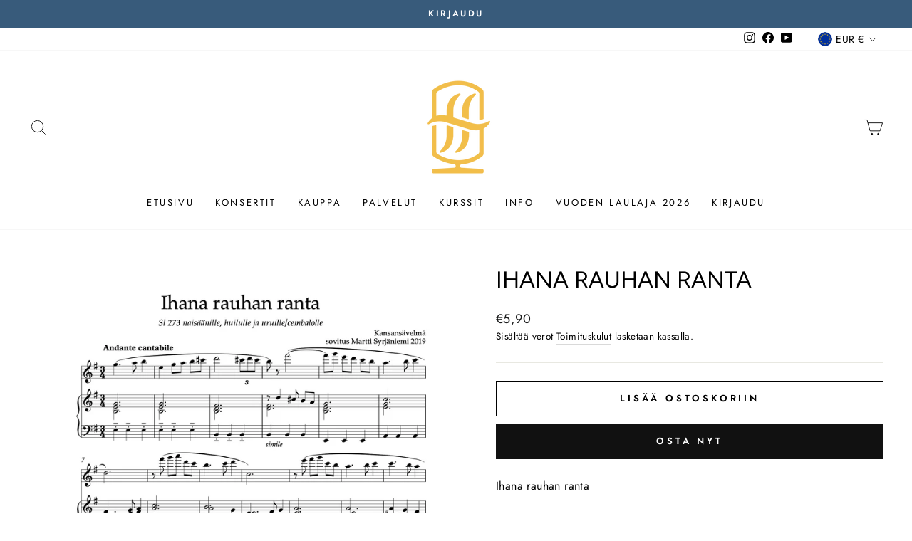

--- FILE ---
content_type: text/html; charset=utf-8
request_url: https://lauluhuone.fi/products/ihana-rauhan-ranta
body_size: 57814
content:







 
<style>

        .mc-mainDiv {
            visibility: visible !important;
            display: flex;
            min-height: 100%;
            align-items: center;
            justify-content: center;
            background-color: #f9f9f9;
            font-family: 'Open Sans', sans-serif;
            width: 100%;
            position: fixed;
            top: 0;
            left: 0;
            z-index: 99999999999999999 !important;
            background-color: #ffffff !important;

        }

        .mc-cardStyle {
            width: 500px;
            height: 390px;
            border-color: white;
            background: #fafafa;
            padding: 36px 0;
            border-radius: 4px;
            margin: 30px 0;
            box-shadow: 0px 0 2px 0 rgba(0, 0, 0, 0.25);
            overflow: auto;


        }
        .mc-cardStyle-2 {
            width: 500px;
            height: 390px;
            border-color: white;
            background: #fafafa;
            padding: 36px 0;
            border-radius: 4px;
            margin: 30px 0;
            box-shadow: 0px 0 2px 0 rgba(0, 0, 0, 0.25);
            overflow: hidden;
        }
        #mc-passcodelogo {
            max-height: ;
            margin: auto;
            display: flex;
            flex-direction: column;
        }

        .mc-formTitle {
            font-weight: bold;
            margin-top: 20px;
            color: #000000;
            text-align: center;
            font-size: 18px;
        }

        .mc-inputLabel {
            font-size: 12px;
            color: #555;
            margin-bottom: 6px;
            margin-top: 24px;
        }

        .mc-inputDiv {
            width: 70%;
            display: flex;
            flex-direction: column;
            margin: auto;
        }

        .mc-passcode-input {
            height: 40px;
            font-size: 16px;
            border-radius: 4px;
            border: none;
            border: solid 1px #ccc;
            padding: 0 11px;
        }

        .mc-passcode-input:disabled {
            cursor: not-allowed;
            border: solid 1px #eee;
        }

        .mc-buttonWrapper {
            margin-top: 40px;
        }

        .mc-submitButton {
            width: 175px;
            height: 40px;
            margin: auto;
            display: block;
            color: #fff;
            background-color: #23222a;
            border-color: #000000;
            text-shadow: 0 -1px 0 rgba(0, 0, 0, 0.12);
            box-shadow: 0 2px 0 rgba(0, 0, 0, 0.035);
            border-radius: 4px;
            font-size: 14px;
            cursor: pointer;
        }
          .mc-backButton{
              position:absolute;
              width: 100px;
              height: 35px;
              /* background-color: white; */

              border-color: #7367f0 !important;
              background-color: #7367f0 !important;
              color: #fff !important;
              box-shadow: none;
              font-weight: 500;
              top: 89% !important;
              left: 90px !important;
              border-radius: 3px !important;
          }
        .mc-submitButton:disabled {
            border: 1px solid #cccccc;
            background-color: #cccccc;
            color: #666666;
        }
        .mc-logo{
            position:absolute;
            left:50px;
            top:30px;
        }
        .mc-logo-pre{
            position:absolute;
            left:10px;
            top:30px;
        }
        .extra {
    padding: 6px;
  }
</style>

<div class="mc-mainDiv" id="mc-mainDiv" style="display: none">
  <div class="navbar" id="mc-backButton">
    <button class="mc-backButton" onclick="history.back()">Go Back</button>
  </div>
  <!-- Restriction -->
  <div id="restrict_type">
    <h2 id="message_restriction"></h2>
  </div>
  <div class="mc-cardStyle" id="passcode_type">
    <form action="" method="post" name="mc-passcode-form" id="mc-passcode-form">
      <h2 class="mc-formTitle">Title</h2>

      <div class="mc-inputDiv">
        <label class="mc-inputLabel" for="mc-passcode-input">
          Password Title</label
        >
        <input
          type="password"
          id="mc-passcode-input"
          name="mc-password"
          class="mc-passcode-input"
          required
        />
        <span class="mc-passcode-error" id="mc-passcode-error"></span>
      </div>

      <div class="mc-buttonWrapper">
        <button type="submit" id="mc-passcode-submit" class="mc-submitButton">
          <span>Continue</span>
        </button>
      </div>
      <div class="extra"></div>
    </form>
  </div>
</div>
<script>
  const element = document.querySelector("#restrict_type");
</script>

<script>

    const MC_MAIN_DIV_HTML = document.getElementById("mc-mainDiv").innerHTML;
    var MC_LOCK_DATA;
    var MC_C_COUNTRY_NAME;
    const MC_MAIN_PASSCODE_FORM_HTML = document.getElementById("mc-passcode-form").innerHTML;
    const MC_EXCLUDE_PAGE_PASSCODE = "login,register,404,reset_password";
    const MC_OBSERVER = new MutationObserver(function () {
        if (document.getElementById("mc-mainDiv").style.display == "none") {
            document.getElementById("mc-mainDiv").style.setProperty("display", "flex", "important");
        }
        if (document.getElementById("mc-mainDiv").style.visibility !== "visible") {
            document.getElementById("mc-mainDiv").style.setProperty("visibility", "visible", "important");
        }
        if (document.getElementById("mc-mainDiv").classList.contains("__web-inspector-hide-shortcut__")) {
            document.getElementById("mc-mainDiv").classList.remove("__web-inspector-hide-shortcut__")
        }
    });
    const MC_CONFIG_OBSERVER = { attributeFilter: ["class", "style"], attributes: true };

    function mcSetCookie(cvalue, exdays) {
        var cname = getMcCookieName();
        const d = new Date();
        d.setTime(d.getTime() + (exdays * 24 * 60 * 60 * 1000));
        let expires = "expires=" + d.toUTCString();
        document.cookie = cname + "=" + cvalue + ";" + expires + ";path=/";
        window.location.reload();
    }

    function getMcCookieName() {
        const mc_template = "product";
        const mc_product_id = "8598507946329";
        const mc_collection_id = "";
        const mc_page_id = "";
        const mc_customer_id = "";
        if (mc_template == "product") {
            return `mc-login-${mc_template}-${mc_product_id}`;
        } else if (mc_template == "collection") {
            return `mc-login-${mc_template}-${mc_collection_id}`;
        } else if (mc_page_id !== "" && mc_page_id !== null && mc_page_id) {
            return `mc-login-${mc_template}-${mc_page_id}`;
        } else {
            return `mc-login-${mc_template}-all`;
        }
    }

    function mcGetCookie() {
        var cname = getMcCookieName();
        let name = cname + "=";
        let decodedCookie = decodeURIComponent(document.cookie);
        let ca = decodedCookie.split(';');
        for (let i = 0; i < ca.length; i++) {
            let c = ca[i];
            while (c.charAt(0) == ' ') {
                c = c.substring(1);
            }
            if (c.indexOf(name) == 0) {
                return c.substring(name.length, c.length);
            }
        }
        return "";
    }

    function onMcFormSubmit(event) {
        event.preventDefault();
        event.stopImmediatePropagation();
        const mc_template = "product";
        const mc_product_id = "8598507946329";
        const mc_collection_id = "";
        const mc_page_id = "";
        const mc_customer_id = "";
        const mc_country = "";
        var mc_customer_tags = "";
        
        const mcPasscode = document.getElementById("mc-passcode-input").value;
        const errorNode = document.getElementById("mc-passcode-error");
        if (!mcPasscode) {
            errorNode.innerHTML = "Password is required. Please enter password";
        } else {
            errorNode.innerHTML = "";
        }
        if (mcPasscode) {
        fetch('https://forcelogin.magecomp.net/api/passcode-check', {
                method: "POST",
                body: JSON.stringify({
                    "passcode": mcPasscode,
                    "shop": "joverec-fi.myshopify.com",
                    "product_id": mc_product_id,
                    "collection_id": mc_collection_id,
                    "page_id": mc_page_id,
                    "customer_id": mc_customer_id,
                    "customer_tags": mc_customer_tags,
                    "template": mc_template,
                    "country" : MC_C_COUNTRY_NAME,
                }),
                headers: {
                    "content-type": 'application/json',
                }
            }).then((res) => {
                return res.json();
            }).then((res) => {
                if(res.status == 1) {
                    mcSetCookie(mcGenerateString(), 1);
                } else {
                    errorNode.innerHTML = res.data.error;
                }
            }).catch((e) => {
                console.error(e);
            })
        }
    }



  function mcGenerateString() {
      let characters ='ABCDEFGHIJKLMNOPQRSTUVWXYZabcdefghijklmnopqrstuvwxyz0123456789';
      let result = '_';
      const charactersLength = characters.length;
      for ( let i = 0; i < 32; i++ ) {
          result += characters.charAt(Math.floor(Math.random() * charactersLength));
      }
      return result;
  }

  function onMcCheckValidity() {
        var currentCookie = mcGetCookie();
        if (currentCookie) {
            return true;
        }
        const mc_template = "product";
        const mc_is_login_coustomer = "" ? true : false;
        var mc_target_id = null;
        switch (mc_template) {
          case 'product':
              mc_target_id = "8598507946329";
              break;

          case 'collection':
              mc_target_id = "";
              break;

          case 'page':
              mc_target_id = "";
              break;

          default:
              mc_target_id = null;
              break;
        }

        const mc_required_login_json_data = JSON.parse(`{"product":[],"collection":[],"page":[]}`);
        if(!mc_required_login_json_data.hasOwnProperty(mc_template)) {
          return true;
        }
        if(mc_required_login_json_data[mc_template].hasOwnProperty(mc_target_id)) {
            MC_LOCK_DATA = mc_required_login_json_data[mc_template][mc_target_id];
            if(mc_is_login_coustomer && MC_LOCK_DATA['is_only_guest']) {
              return true;
            }
          let lockData = setMcLockData(mc_required_login_json_data[mc_template][mc_target_id]);
          return !lockData;
        } else if(mc_required_login_json_data[mc_template].hasOwnProperty('all')) {
            MC_LOCK_DATA = mc_required_login_json_data[mc_template]['all'];
            if(mc_is_login_coustomer && MC_LOCK_DATA['is_only_guest']) {
              return true;
            }
          let lockData = setMcLockData(mc_required_login_json_data[mc_template]['all']);
          return !lockData;
        }

        return true;
      }


      function setMcLockData(targetData) {
          var register = true;
          if(targetData.country.length > 0 && MC_C_COUNTRY_NAME && targetData.country?.includes(MC_C_COUNTRY_NAME)){
              register = true;
          } else if(targetData.country.length == 0) {
              register = true;
          } else {
              register = false;
          }
          if(targetData?.is_restricted_by_passcode && register) {
              if(document.getElementById("mc-passcode-form")) {
                  document.getElementById("mc-passcode-form").style.display = "block";
              }
              if(document.getElementById("message_restriction")) {
                  document.getElementById("message_restriction").innerHTML = "";
                  document.getElementById("message_restriction").style.display = "none";
              }
          }
          if(targetData?.is_restricted_by_content  && register) {
              if(document.getElementById("mc-passcode-form")) {
                  document.getElementById("mc-passcode-form").innerHTML = "";
                  // document.getElementById("mc-passcode-form").style.display = "none";
                  document.getElementById("passcode_type").style.display = "none";
              }
              if(document.getElementById("message_restriction")) {
                  document.getElementById("message_restriction").innerHTML = targetData?.content;
                  document.getElementById("message_restriction").style.display = "block";
              }
          }
          return register;
       }
    function onMcNodeRemove(event) {
        addMcPasscodeFormToBody();
    }
    function addMcPasscodeFormToBody() {
        MC_OBSERVER.disconnect();
        document.getElementById("mc-mainDiv").removeEventListener("DOMNodeRemoved", onMcNodeRemove);
        document.getElementById("mc-mainDiv").remove();
        const newDiv = document.createElement('div');
        newDiv.style.display = "block !important";
        newDiv.setAttribute("id", "mc-mainDiv");
        newDiv.setAttribute("class", "mc-mainDiv");
        newDiv.innerHTML = MC_MAIN_DIV_HTML;
        document.body.prepend(newDiv);
        subscribeMcLoginEvent();
    }
    function subscribeMcLoginEvent() {
          MC_OBSERVER.disconnect();
        if (!onMcCheckValidity()) {
            document.getElementById("mc-mainDiv").style.setProperty("display", "flex", "important");
            document.getElementById("mc-mainDiv").style.setProperty("visibility", "visible", "important");
            MC_OBSERVER.observe(document.getElementById("mc-mainDiv"), MC_CONFIG_OBSERVER);
            document.getElementById("mc-passcode-submit")?.addEventListener("click", onMcFormSubmit);
            document.getElementById("mc-passcode-form")?.addEventListener("submit", onMcFormSubmit);
            document.getElementById("mc-mainDiv").addEventListener("DOMNodeRemoved", onMcNodeRemove);
        } else {
            MC_OBSERVER.disconnect();
            document.getElementById("mc-mainDiv").style.setProperty("display", "done", "important");
            document.getElementById("mc-mainDiv").style.setProperty("visibility", "hidden", "important");
        }
        if(!MC_C_COUNTRY_NAME) {
            fetch("https://ipapi.co/json/")
              .then((response) => response.json())
              .then((data) => {
                  MC_C_COUNTRY_NAME = data.country;
                  subscribeMcLoginEvent();
              });
        }
    }
    subscribeMcLoginEvent();
</script>

<script></script>



<script>
  function mcRedirectToLogin() {
    window.location.href = "/account/login?checkout_url=" + window.location.pathname;
  }
  
  

  
  var mc_required_login_products = "".split(",");
  var mc_required_login_collections = "".split(",");
  var mc_required_login_pages = "".split(",");
  var product_id = "8598507946329";
  if (product_id && mc_required_login_products.includes(product_id)) {
    mcRedirectToLogin();
  }
  var collection_id = "";
  if (collection_id && mc_required_login_collections.includes(collection_id)) {
    mcRedirectToLogin();
  }
  var page_id = "";
  if (page_id && mc_required_login_pages.includes(page_id)) {
    mcRedirectToLogin();
  }

  
  
</script>
<!doctype html>
<html class="no-js" lang="fi" dir="ltr">
<head>
  <meta charset="utf-8">
  <meta http-equiv="X-UA-Compatible" content="IE=edge,chrome=1">
  <meta name="viewport" content="width=device-width,initial-scale=1">
  <meta name="theme-color" content="#111111">
  <link rel="canonical" href="https://lauluhuone.fi/products/ihana-rauhan-ranta">
  <link rel="preconnect" href="https://cdn.shopify.com">
  <link rel="preconnect" href="https://fonts.shopifycdn.com">
  <link rel="dns-prefetch" href="https://productreviews.shopifycdn.com">
  <link rel="dns-prefetch" href="https://ajax.googleapis.com">
  <link rel="dns-prefetch" href="https://maps.googleapis.com">
  <link rel="dns-prefetch" href="https://maps.gstatic.com"><link rel="shortcut icon" href="//lauluhuone.fi/cdn/shop/files/LauluHuone_yritystunnus_varillinen_RGB_32x32.jpg?v=1614308111" type="image/png" /><title>Ihana rauhan ranta
&ndash; Lauluhuone.fi
</title>
<meta name="description" content="Ihana rauhan ranta Sl 273 naisäänille, huilulle ja uruille/cembalolle Kansansävelmä Sov. Martti Syrjäniemi 5 sivua"><meta property="og:site_name" content="Lauluhuone.fi">
  <meta property="og:url" content="https://lauluhuone.fi/products/ihana-rauhan-ranta">
  <meta property="og:title" content="Ihana rauhan ranta">
  <meta property="og:type" content="product">
  <meta property="og:description" content="Ihana rauhan ranta Sl 273 naisäänille, huilulle ja uruille/cembalolle Kansansävelmä Sov. Martti Syrjäniemi 5 sivua"><meta property="og:image" content="http://lauluhuone.fi/cdn/shop/files/Nayttokuva2023-12-3kello10.59.00.png?v=1701593977">
    <meta property="og:image:secure_url" content="https://lauluhuone.fi/cdn/shop/files/Nayttokuva2023-12-3kello10.59.00.png?v=1701593977">
    <meta property="og:image:width" content="2088">
    <meta property="og:image:height" content="1464"><meta name="twitter:site" content="@">
  <meta name="twitter:card" content="summary_large_image">
  <meta name="twitter:title" content="Ihana rauhan ranta">
  <meta name="twitter:description" content="Ihana rauhan ranta Sl 273 naisäänille, huilulle ja uruille/cembalolle Kansansävelmä Sov. Martti Syrjäniemi 5 sivua">
<style data-shopify>@font-face {
  font-family: Figtree;
  font-weight: 400;
  font-style: normal;
  font-display: swap;
  src: url("//lauluhuone.fi/cdn/fonts/figtree/figtree_n4.3c0838aba1701047e60be6a99a1b0a40ce9b8419.woff2") format("woff2"),
       url("//lauluhuone.fi/cdn/fonts/figtree/figtree_n4.c0575d1db21fc3821f17fd6617d3dee552312137.woff") format("woff");
}

  @font-face {
  font-family: Jost;
  font-weight: 400;
  font-style: normal;
  font-display: swap;
  src: url("//lauluhuone.fi/cdn/fonts/jost/jost_n4.d47a1b6347ce4a4c9f437608011273009d91f2b7.woff2") format("woff2"),
       url("//lauluhuone.fi/cdn/fonts/jost/jost_n4.791c46290e672b3f85c3d1c651ef2efa3819eadd.woff") format("woff");
}


  @font-face {
  font-family: Jost;
  font-weight: 600;
  font-style: normal;
  font-display: swap;
  src: url("//lauluhuone.fi/cdn/fonts/jost/jost_n6.ec1178db7a7515114a2d84e3dd680832b7af8b99.woff2") format("woff2"),
       url("//lauluhuone.fi/cdn/fonts/jost/jost_n6.b1178bb6bdd3979fef38e103a3816f6980aeaff9.woff") format("woff");
}

  @font-face {
  font-family: Jost;
  font-weight: 400;
  font-style: italic;
  font-display: swap;
  src: url("//lauluhuone.fi/cdn/fonts/jost/jost_i4.b690098389649750ada222b9763d55796c5283a5.woff2") format("woff2"),
       url("//lauluhuone.fi/cdn/fonts/jost/jost_i4.fd766415a47e50b9e391ae7ec04e2ae25e7e28b0.woff") format("woff");
}

  @font-face {
  font-family: Jost;
  font-weight: 600;
  font-style: italic;
  font-display: swap;
  src: url("//lauluhuone.fi/cdn/fonts/jost/jost_i6.9af7e5f39e3a108c08f24047a4276332d9d7b85e.woff2") format("woff2"),
       url("//lauluhuone.fi/cdn/fonts/jost/jost_i6.2bf310262638f998ed206777ce0b9a3b98b6fe92.woff") format("woff");
}

</style><link href="//lauluhuone.fi/cdn/shop/t/3/assets/theme.css?v=115646833677454072441696507868" rel="stylesheet" type="text/css" media="all" />
<style data-shopify>:root {
    --typeHeaderPrimary: Figtree;
    --typeHeaderFallback: sans-serif;
    --typeHeaderSize: 38px;
    --typeHeaderWeight: 400;
    --typeHeaderLineHeight: 1;
    --typeHeaderSpacing: 0.0em;

    --typeBasePrimary:Jost;
    --typeBaseFallback:sans-serif;
    --typeBaseSize: 16px;
    --typeBaseWeight: 400;
    --typeBaseSpacing: 0.025em;
    --typeBaseLineHeight: 1.6;

    --typeCollectionTitle: 18px;

    --iconWeight: 2px;
    --iconLinecaps: miter;

    
      --buttonRadius: 0px;
    

    --colorGridOverlayOpacity: 0.1;
  }

  .placeholder-content {
    background-image: linear-gradient(100deg, #ffffff 40%, #f7f7f7 63%, #ffffff 79%);
  }</style><script>
    document.documentElement.className = document.documentElement.className.replace('no-js', 'js');

    window.theme = window.theme || {};
    theme.routes = {
      home: "/",
      cart: "/cart.js",
      cartPage: "/cart",
      cartAdd: "/cart/add.js",
      cartChange: "/cart/change.js",
      search: "/search"
    };
    theme.strings = {
      soldOut: "Loppuunmyyty",
      unavailable: "Ei saatavilla",
      inStockLabel: "Translation missing: fi.products.product.in_stock_label",
      stockLabel: "Vain [count] jäljellä!",
      willNotShipUntil: "Ei lähetetä ennen [date]",
      willBeInStockAfter: "Saatavilla alkaen [date]",
      waitingForStock: "Tulossa lisää",
      savePrice: "Säästä [saved_amount]",
      cartEmpty: "Ostoskorisi on tyhjä.",
      cartTermsConfirmation: "Sinun täytyy hyväksyä toimitusehdot jatkaaksesi",
      searchCollections: "Kokoelmat:",
      searchPages: "Sivut:",
      searchArticles: "Artikkelit:"
    };
    theme.settings = {
      dynamicVariantsEnable: true,
      cartType: "drawer",
      isCustomerTemplate: false,
      moneyFormat: "€{{amount_with_comma_separator}}",
      saveType: "dollar",
      productImageSize: "square",
      productImageCover: false,
      predictiveSearch: true,
      predictiveSearchType: "product,article,page,collection",
      quickView: false,
      themeName: 'Impulse',
      themeVersion: "5.3.0"
    };
  </script>

  <script>window.performance && window.performance.mark && window.performance.mark('shopify.content_for_header.start');</script><meta name="facebook-domain-verification" content="6qaiuwi5we3u4yid26pc5trfix3lpu">
<meta name="google-site-verification" content="Jui8WW_6pT88JtsSNVbBZ0W5qkKhrcqqDGyj4dmLwfw">
<meta id="shopify-digital-wallet" name="shopify-digital-wallet" content="/43693080735/digital_wallets/dialog">
<meta name="shopify-checkout-api-token" content="1f0fca15ba44a99e3158d0c5c94b66e7">
<link rel="alternate" type="application/json+oembed" href="https://lauluhuone.fi/products/ihana-rauhan-ranta.oembed">
<script async="async" src="/checkouts/internal/preloads.js?locale=fi-FI"></script>
<script id="apple-pay-shop-capabilities" type="application/json">{"shopId":43693080735,"countryCode":"FI","currencyCode":"EUR","merchantCapabilities":["supports3DS"],"merchantId":"gid:\/\/shopify\/Shop\/43693080735","merchantName":"Lauluhuone.fi","requiredBillingContactFields":["postalAddress","email","phone"],"requiredShippingContactFields":["postalAddress","email","phone"],"shippingType":"shipping","supportedNetworks":["visa","maestro","masterCard","amex"],"total":{"type":"pending","label":"Lauluhuone.fi","amount":"1.00"},"shopifyPaymentsEnabled":true,"supportsSubscriptions":true}</script>
<script id="shopify-features" type="application/json">{"accessToken":"1f0fca15ba44a99e3158d0c5c94b66e7","betas":["rich-media-storefront-analytics"],"domain":"lauluhuone.fi","predictiveSearch":true,"shopId":43693080735,"locale":"fi"}</script>
<script>var Shopify = Shopify || {};
Shopify.shop = "joverec-fi.myshopify.com";
Shopify.locale = "fi";
Shopify.currency = {"active":"EUR","rate":"1.0"};
Shopify.country = "FI";
Shopify.theme = {"name":"Impulse 2.0","id":130237464788,"schema_name":"Impulse","schema_version":"5.3.0","theme_store_id":857,"role":"main"};
Shopify.theme.handle = "null";
Shopify.theme.style = {"id":null,"handle":null};
Shopify.cdnHost = "lauluhuone.fi/cdn";
Shopify.routes = Shopify.routes || {};
Shopify.routes.root = "/";</script>
<script type="module">!function(o){(o.Shopify=o.Shopify||{}).modules=!0}(window);</script>
<script>!function(o){function n(){var o=[];function n(){o.push(Array.prototype.slice.apply(arguments))}return n.q=o,n}var t=o.Shopify=o.Shopify||{};t.loadFeatures=n(),t.autoloadFeatures=n()}(window);</script>
<script id="shop-js-analytics" type="application/json">{"pageType":"product"}</script>
<script defer="defer" async type="module" src="//lauluhuone.fi/cdn/shopifycloud/shop-js/modules/v2/client.init-shop-cart-sync_DIlT3n9P.fi.esm.js"></script>
<script defer="defer" async type="module" src="//lauluhuone.fi/cdn/shopifycloud/shop-js/modules/v2/chunk.common_B_sBYa7Y.esm.js"></script>
<script type="module">
  await import("//lauluhuone.fi/cdn/shopifycloud/shop-js/modules/v2/client.init-shop-cart-sync_DIlT3n9P.fi.esm.js");
await import("//lauluhuone.fi/cdn/shopifycloud/shop-js/modules/v2/chunk.common_B_sBYa7Y.esm.js");

  window.Shopify.SignInWithShop?.initShopCartSync?.({"fedCMEnabled":true,"windoidEnabled":true});

</script>
<script>(function() {
  var isLoaded = false;
  function asyncLoad() {
    if (isLoaded) return;
    isLoaded = true;
    var urls = ["https:\/\/app-easy-product-downloads.fr\/js\/ajax\/easy_product_dl_get_product_download.js?shop=joverec-fi.myshopify.com","\/\/cdn.shopify.com\/proxy\/d895fc951cadf23c724259670fa4b8594b6357e5b435e3557ca9376a252f775a\/static.cdn.printful.com\/static\/js\/external\/shopify-product-customizer.js?v=0.28\u0026shop=joverec-fi.myshopify.com\u0026sp-cache-control=cHVibGljLCBtYXgtYWdlPTkwMA","https:\/\/evey-files.s3.amazonaws.com\/js\/online_store.js?shop=joverec-fi.myshopify.com"];
    for (var i = 0; i < urls.length; i++) {
      var s = document.createElement('script');
      s.type = 'text/javascript';
      s.async = true;
      s.src = urls[i];
      var x = document.getElementsByTagName('script')[0];
      x.parentNode.insertBefore(s, x);
    }
  };
  if(window.attachEvent) {
    window.attachEvent('onload', asyncLoad);
  } else {
    window.addEventListener('load', asyncLoad, false);
  }
})();</script>
<script id="__st">var __st={"a":43693080735,"offset":7200,"reqid":"0fd3c861-666d-449e-b5ad-fb814c239ca7-1768988896","pageurl":"lauluhuone.fi\/products\/ihana-rauhan-ranta","u":"1b557ce56261","p":"product","rtyp":"product","rid":8598507946329};</script>
<script>window.ShopifyPaypalV4VisibilityTracking = true;</script>
<script id="captcha-bootstrap">!function(){'use strict';const t='contact',e='account',n='new_comment',o=[[t,t],['blogs',n],['comments',n],[t,'customer']],c=[[e,'customer_login'],[e,'guest_login'],[e,'recover_customer_password'],[e,'create_customer']],r=t=>t.map((([t,e])=>`form[action*='/${t}']:not([data-nocaptcha='true']) input[name='form_type'][value='${e}']`)).join(','),a=t=>()=>t?[...document.querySelectorAll(t)].map((t=>t.form)):[];function s(){const t=[...o],e=r(t);return a(e)}const i='password',u='form_key',d=['recaptcha-v3-token','g-recaptcha-response','h-captcha-response',i],f=()=>{try{return window.sessionStorage}catch{return}},m='__shopify_v',_=t=>t.elements[u];function p(t,e,n=!1){try{const o=window.sessionStorage,c=JSON.parse(o.getItem(e)),{data:r}=function(t){const{data:e,action:n}=t;return t[m]||n?{data:e,action:n}:{data:t,action:n}}(c);for(const[e,n]of Object.entries(r))t.elements[e]&&(t.elements[e].value=n);n&&o.removeItem(e)}catch(o){console.error('form repopulation failed',{error:o})}}const l='form_type',E='cptcha';function T(t){t.dataset[E]=!0}const w=window,h=w.document,L='Shopify',v='ce_forms',y='captcha';let A=!1;((t,e)=>{const n=(g='f06e6c50-85a8-45c8-87d0-21a2b65856fe',I='https://cdn.shopify.com/shopifycloud/storefront-forms-hcaptcha/ce_storefront_forms_captcha_hcaptcha.v1.5.2.iife.js',D={infoText:'hCaptchan suojaama',privacyText:'Tietosuoja',termsText:'Ehdot'},(t,e,n)=>{const o=w[L][v],c=o.bindForm;if(c)return c(t,g,e,D).then(n);var r;o.q.push([[t,g,e,D],n]),r=I,A||(h.body.append(Object.assign(h.createElement('script'),{id:'captcha-provider',async:!0,src:r})),A=!0)});var g,I,D;w[L]=w[L]||{},w[L][v]=w[L][v]||{},w[L][v].q=[],w[L][y]=w[L][y]||{},w[L][y].protect=function(t,e){n(t,void 0,e),T(t)},Object.freeze(w[L][y]),function(t,e,n,w,h,L){const[v,y,A,g]=function(t,e,n){const i=e?o:[],u=t?c:[],d=[...i,...u],f=r(d),m=r(i),_=r(d.filter((([t,e])=>n.includes(e))));return[a(f),a(m),a(_),s()]}(w,h,L),I=t=>{const e=t.target;return e instanceof HTMLFormElement?e:e&&e.form},D=t=>v().includes(t);t.addEventListener('submit',(t=>{const e=I(t);if(!e)return;const n=D(e)&&!e.dataset.hcaptchaBound&&!e.dataset.recaptchaBound,o=_(e),c=g().includes(e)&&(!o||!o.value);(n||c)&&t.preventDefault(),c&&!n&&(function(t){try{if(!f())return;!function(t){const e=f();if(!e)return;const n=_(t);if(!n)return;const o=n.value;o&&e.removeItem(o)}(t);const e=Array.from(Array(32),(()=>Math.random().toString(36)[2])).join('');!function(t,e){_(t)||t.append(Object.assign(document.createElement('input'),{type:'hidden',name:u})),t.elements[u].value=e}(t,e),function(t,e){const n=f();if(!n)return;const o=[...t.querySelectorAll(`input[type='${i}']`)].map((({name:t})=>t)),c=[...d,...o],r={};for(const[a,s]of new FormData(t).entries())c.includes(a)||(r[a]=s);n.setItem(e,JSON.stringify({[m]:1,action:t.action,data:r}))}(t,e)}catch(e){console.error('failed to persist form',e)}}(e),e.submit())}));const S=(t,e)=>{t&&!t.dataset[E]&&(n(t,e.some((e=>e===t))),T(t))};for(const o of['focusin','change'])t.addEventListener(o,(t=>{const e=I(t);D(e)&&S(e,y())}));const B=e.get('form_key'),M=e.get(l),P=B&&M;t.addEventListener('DOMContentLoaded',(()=>{const t=y();if(P)for(const e of t)e.elements[l].value===M&&p(e,B);[...new Set([...A(),...v().filter((t=>'true'===t.dataset.shopifyCaptcha))])].forEach((e=>S(e,t)))}))}(h,new URLSearchParams(w.location.search),n,t,e,['guest_login'])})(!1,!0)}();</script>
<script integrity="sha256-4kQ18oKyAcykRKYeNunJcIwy7WH5gtpwJnB7kiuLZ1E=" data-source-attribution="shopify.loadfeatures" defer="defer" src="//lauluhuone.fi/cdn/shopifycloud/storefront/assets/storefront/load_feature-a0a9edcb.js" crossorigin="anonymous"></script>
<script data-source-attribution="shopify.dynamic_checkout.dynamic.init">var Shopify=Shopify||{};Shopify.PaymentButton=Shopify.PaymentButton||{isStorefrontPortableWallets:!0,init:function(){window.Shopify.PaymentButton.init=function(){};var t=document.createElement("script");t.src="https://lauluhuone.fi/cdn/shopifycloud/portable-wallets/latest/portable-wallets.fi.js",t.type="module",document.head.appendChild(t)}};
</script>
<script data-source-attribution="shopify.dynamic_checkout.buyer_consent">
  function portableWalletsHideBuyerConsent(e){var t=document.getElementById("shopify-buyer-consent"),n=document.getElementById("shopify-subscription-policy-button");t&&n&&(t.classList.add("hidden"),t.setAttribute("aria-hidden","true"),n.removeEventListener("click",e))}function portableWalletsShowBuyerConsent(e){var t=document.getElementById("shopify-buyer-consent"),n=document.getElementById("shopify-subscription-policy-button");t&&n&&(t.classList.remove("hidden"),t.removeAttribute("aria-hidden"),n.addEventListener("click",e))}window.Shopify?.PaymentButton&&(window.Shopify.PaymentButton.hideBuyerConsent=portableWalletsHideBuyerConsent,window.Shopify.PaymentButton.showBuyerConsent=portableWalletsShowBuyerConsent);
</script>
<script>
  function portableWalletsCleanup(e){e&&e.src&&console.error("Failed to load portable wallets script "+e.src);var t=document.querySelectorAll("shopify-accelerated-checkout .shopify-payment-button__skeleton, shopify-accelerated-checkout-cart .wallet-cart-button__skeleton"),e=document.getElementById("shopify-buyer-consent");for(let e=0;e<t.length;e++)t[e].remove();e&&e.remove()}function portableWalletsNotLoadedAsModule(e){e instanceof ErrorEvent&&"string"==typeof e.message&&e.message.includes("import.meta")&&"string"==typeof e.filename&&e.filename.includes("portable-wallets")&&(window.removeEventListener("error",portableWalletsNotLoadedAsModule),window.Shopify.PaymentButton.failedToLoad=e,"loading"===document.readyState?document.addEventListener("DOMContentLoaded",window.Shopify.PaymentButton.init):window.Shopify.PaymentButton.init())}window.addEventListener("error",portableWalletsNotLoadedAsModule);
</script>

<script type="module" src="https://lauluhuone.fi/cdn/shopifycloud/portable-wallets/latest/portable-wallets.fi.js" onError="portableWalletsCleanup(this)" crossorigin="anonymous"></script>
<script nomodule>
  document.addEventListener("DOMContentLoaded", portableWalletsCleanup);
</script>

<script id='scb4127' type='text/javascript' async='' src='https://lauluhuone.fi/cdn/shopifycloud/privacy-banner/storefront-banner.js'></script><link id="shopify-accelerated-checkout-styles" rel="stylesheet" media="screen" href="https://lauluhuone.fi/cdn/shopifycloud/portable-wallets/latest/accelerated-checkout-backwards-compat.css" crossorigin="anonymous">
<style id="shopify-accelerated-checkout-cart">
        #shopify-buyer-consent {
  margin-top: 1em;
  display: inline-block;
  width: 100%;
}

#shopify-buyer-consent.hidden {
  display: none;
}

#shopify-subscription-policy-button {
  background: none;
  border: none;
  padding: 0;
  text-decoration: underline;
  font-size: inherit;
  cursor: pointer;
}

#shopify-subscription-policy-button::before {
  box-shadow: none;
}

      </style>

<script>window.performance && window.performance.mark && window.performance.mark('shopify.content_for_header.end');</script>

  <script src="//lauluhuone.fi/cdn/shop/t/3/assets/vendor-scripts-v10.js" defer="defer"></script><link rel="preload" as="style" href="//lauluhuone.fi/cdn/shop/t/3/assets/currency-flags.css" onload="this.onload=null;this.rel='stylesheet'">
    <link rel="stylesheet" href="//lauluhuone.fi/cdn/shop/t/3/assets/currency-flags.css"><script src="//lauluhuone.fi/cdn/shop/t/3/assets/theme.js?v=153753152395510848731702479233" defer="defer"></script><script src="https://cdn.shopify.com/extensions/019b20db-86ea-7f60-a5ac-efd39c1e2d01/appointment-booking-appointo-87/assets/appointo_bundle.js" type="text/javascript" defer="defer"></script>
<script src="https://cdn.shopify.com/extensions/19689677-6488-4a31-adf3-fcf4359c5fd9/forms-2295/assets/shopify-forms-loader.js" type="text/javascript" defer="defer"></script>
<script src="https://cdn.shopify.com/extensions/019b8d54-2388-79d8-becc-d32a3afe2c7a/omnisend-50/assets/omnisend-in-shop.js" type="text/javascript" defer="defer"></script>
<link href="https://monorail-edge.shopifysvc.com" rel="dns-prefetch">
<script>(function(){if ("sendBeacon" in navigator && "performance" in window) {try {var session_token_from_headers = performance.getEntriesByType('navigation')[0].serverTiming.find(x => x.name == '_s').description;} catch {var session_token_from_headers = undefined;}var session_cookie_matches = document.cookie.match(/_shopify_s=([^;]*)/);var session_token_from_cookie = session_cookie_matches && session_cookie_matches.length === 2 ? session_cookie_matches[1] : "";var session_token = session_token_from_headers || session_token_from_cookie || "";function handle_abandonment_event(e) {var entries = performance.getEntries().filter(function(entry) {return /monorail-edge.shopifysvc.com/.test(entry.name);});if (!window.abandonment_tracked && entries.length === 0) {window.abandonment_tracked = true;var currentMs = Date.now();var navigation_start = performance.timing.navigationStart;var payload = {shop_id: 43693080735,url: window.location.href,navigation_start,duration: currentMs - navigation_start,session_token,page_type: "product"};window.navigator.sendBeacon("https://monorail-edge.shopifysvc.com/v1/produce", JSON.stringify({schema_id: "online_store_buyer_site_abandonment/1.1",payload: payload,metadata: {event_created_at_ms: currentMs,event_sent_at_ms: currentMs}}));}}window.addEventListener('pagehide', handle_abandonment_event);}}());</script>
<script id="web-pixels-manager-setup">(function e(e,d,r,n,o){if(void 0===o&&(o={}),!Boolean(null===(a=null===(i=window.Shopify)||void 0===i?void 0:i.analytics)||void 0===a?void 0:a.replayQueue)){var i,a;window.Shopify=window.Shopify||{};var t=window.Shopify;t.analytics=t.analytics||{};var s=t.analytics;s.replayQueue=[],s.publish=function(e,d,r){return s.replayQueue.push([e,d,r]),!0};try{self.performance.mark("wpm:start")}catch(e){}var l=function(){var e={modern:/Edge?\/(1{2}[4-9]|1[2-9]\d|[2-9]\d{2}|\d{4,})\.\d+(\.\d+|)|Firefox\/(1{2}[4-9]|1[2-9]\d|[2-9]\d{2}|\d{4,})\.\d+(\.\d+|)|Chrom(ium|e)\/(9{2}|\d{3,})\.\d+(\.\d+|)|(Maci|X1{2}).+ Version\/(15\.\d+|(1[6-9]|[2-9]\d|\d{3,})\.\d+)([,.]\d+|)( \(\w+\)|)( Mobile\/\w+|) Safari\/|Chrome.+OPR\/(9{2}|\d{3,})\.\d+\.\d+|(CPU[ +]OS|iPhone[ +]OS|CPU[ +]iPhone|CPU IPhone OS|CPU iPad OS)[ +]+(15[._]\d+|(1[6-9]|[2-9]\d|\d{3,})[._]\d+)([._]\d+|)|Android:?[ /-](13[3-9]|1[4-9]\d|[2-9]\d{2}|\d{4,})(\.\d+|)(\.\d+|)|Android.+Firefox\/(13[5-9]|1[4-9]\d|[2-9]\d{2}|\d{4,})\.\d+(\.\d+|)|Android.+Chrom(ium|e)\/(13[3-9]|1[4-9]\d|[2-9]\d{2}|\d{4,})\.\d+(\.\d+|)|SamsungBrowser\/([2-9]\d|\d{3,})\.\d+/,legacy:/Edge?\/(1[6-9]|[2-9]\d|\d{3,})\.\d+(\.\d+|)|Firefox\/(5[4-9]|[6-9]\d|\d{3,})\.\d+(\.\d+|)|Chrom(ium|e)\/(5[1-9]|[6-9]\d|\d{3,})\.\d+(\.\d+|)([\d.]+$|.*Safari\/(?![\d.]+ Edge\/[\d.]+$))|(Maci|X1{2}).+ Version\/(10\.\d+|(1[1-9]|[2-9]\d|\d{3,})\.\d+)([,.]\d+|)( \(\w+\)|)( Mobile\/\w+|) Safari\/|Chrome.+OPR\/(3[89]|[4-9]\d|\d{3,})\.\d+\.\d+|(CPU[ +]OS|iPhone[ +]OS|CPU[ +]iPhone|CPU IPhone OS|CPU iPad OS)[ +]+(10[._]\d+|(1[1-9]|[2-9]\d|\d{3,})[._]\d+)([._]\d+|)|Android:?[ /-](13[3-9]|1[4-9]\d|[2-9]\d{2}|\d{4,})(\.\d+|)(\.\d+|)|Mobile Safari.+OPR\/([89]\d|\d{3,})\.\d+\.\d+|Android.+Firefox\/(13[5-9]|1[4-9]\d|[2-9]\d{2}|\d{4,})\.\d+(\.\d+|)|Android.+Chrom(ium|e)\/(13[3-9]|1[4-9]\d|[2-9]\d{2}|\d{4,})\.\d+(\.\d+|)|Android.+(UC? ?Browser|UCWEB|U3)[ /]?(15\.([5-9]|\d{2,})|(1[6-9]|[2-9]\d|\d{3,})\.\d+)\.\d+|SamsungBrowser\/(5\.\d+|([6-9]|\d{2,})\.\d+)|Android.+MQ{2}Browser\/(14(\.(9|\d{2,})|)|(1[5-9]|[2-9]\d|\d{3,})(\.\d+|))(\.\d+|)|K[Aa][Ii]OS\/(3\.\d+|([4-9]|\d{2,})\.\d+)(\.\d+|)/},d=e.modern,r=e.legacy,n=navigator.userAgent;return n.match(d)?"modern":n.match(r)?"legacy":"unknown"}(),u="modern"===l?"modern":"legacy",c=(null!=n?n:{modern:"",legacy:""})[u],f=function(e){return[e.baseUrl,"/wpm","/b",e.hashVersion,"modern"===e.buildTarget?"m":"l",".js"].join("")}({baseUrl:d,hashVersion:r,buildTarget:u}),m=function(e){var d=e.version,r=e.bundleTarget,n=e.surface,o=e.pageUrl,i=e.monorailEndpoint;return{emit:function(e){var a=e.status,t=e.errorMsg,s=(new Date).getTime(),l=JSON.stringify({metadata:{event_sent_at_ms:s},events:[{schema_id:"web_pixels_manager_load/3.1",payload:{version:d,bundle_target:r,page_url:o,status:a,surface:n,error_msg:t},metadata:{event_created_at_ms:s}}]});if(!i)return console&&console.warn&&console.warn("[Web Pixels Manager] No Monorail endpoint provided, skipping logging."),!1;try{return self.navigator.sendBeacon.bind(self.navigator)(i,l)}catch(e){}var u=new XMLHttpRequest;try{return u.open("POST",i,!0),u.setRequestHeader("Content-Type","text/plain"),u.send(l),!0}catch(e){return console&&console.warn&&console.warn("[Web Pixels Manager] Got an unhandled error while logging to Monorail."),!1}}}}({version:r,bundleTarget:l,surface:e.surface,pageUrl:self.location.href,monorailEndpoint:e.monorailEndpoint});try{o.browserTarget=l,function(e){var d=e.src,r=e.async,n=void 0===r||r,o=e.onload,i=e.onerror,a=e.sri,t=e.scriptDataAttributes,s=void 0===t?{}:t,l=document.createElement("script"),u=document.querySelector("head"),c=document.querySelector("body");if(l.async=n,l.src=d,a&&(l.integrity=a,l.crossOrigin="anonymous"),s)for(var f in s)if(Object.prototype.hasOwnProperty.call(s,f))try{l.dataset[f]=s[f]}catch(e){}if(o&&l.addEventListener("load",o),i&&l.addEventListener("error",i),u)u.appendChild(l);else{if(!c)throw new Error("Did not find a head or body element to append the script");c.appendChild(l)}}({src:f,async:!0,onload:function(){if(!function(){var e,d;return Boolean(null===(d=null===(e=window.Shopify)||void 0===e?void 0:e.analytics)||void 0===d?void 0:d.initialized)}()){var d=window.webPixelsManager.init(e)||void 0;if(d){var r=window.Shopify.analytics;r.replayQueue.forEach((function(e){var r=e[0],n=e[1],o=e[2];d.publishCustomEvent(r,n,o)})),r.replayQueue=[],r.publish=d.publishCustomEvent,r.visitor=d.visitor,r.initialized=!0}}},onerror:function(){return m.emit({status:"failed",errorMsg:"".concat(f," has failed to load")})},sri:function(e){var d=/^sha384-[A-Za-z0-9+/=]+$/;return"string"==typeof e&&d.test(e)}(c)?c:"",scriptDataAttributes:o}),m.emit({status:"loading"})}catch(e){m.emit({status:"failed",errorMsg:(null==e?void 0:e.message)||"Unknown error"})}}})({shopId: 43693080735,storefrontBaseUrl: "https://lauluhuone.fi",extensionsBaseUrl: "https://extensions.shopifycdn.com/cdn/shopifycloud/web-pixels-manager",monorailEndpoint: "https://monorail-edge.shopifysvc.com/unstable/produce_batch",surface: "storefront-renderer",enabledBetaFlags: ["2dca8a86"],webPixelsConfigList: [{"id":"958923097","configuration":"{\"config\":\"{\\\"pixel_id\\\":\\\"G-F3DZVDS833\\\",\\\"target_country\\\":\\\"FI\\\",\\\"gtag_events\\\":[{\\\"type\\\":\\\"search\\\",\\\"action_label\\\":\\\"G-F3DZVDS833\\\"},{\\\"type\\\":\\\"begin_checkout\\\",\\\"action_label\\\":\\\"G-F3DZVDS833\\\"},{\\\"type\\\":\\\"view_item\\\",\\\"action_label\\\":[\\\"G-F3DZVDS833\\\",\\\"MC-YYKMF11RS2\\\"]},{\\\"type\\\":\\\"purchase\\\",\\\"action_label\\\":[\\\"G-F3DZVDS833\\\",\\\"MC-YYKMF11RS2\\\"]},{\\\"type\\\":\\\"page_view\\\",\\\"action_label\\\":[\\\"G-F3DZVDS833\\\",\\\"MC-YYKMF11RS2\\\"]},{\\\"type\\\":\\\"add_payment_info\\\",\\\"action_label\\\":\\\"G-F3DZVDS833\\\"},{\\\"type\\\":\\\"add_to_cart\\\",\\\"action_label\\\":\\\"G-F3DZVDS833\\\"}],\\\"enable_monitoring_mode\\\":false}\"}","eventPayloadVersion":"v1","runtimeContext":"OPEN","scriptVersion":"b2a88bafab3e21179ed38636efcd8a93","type":"APP","apiClientId":1780363,"privacyPurposes":[],"dataSharingAdjustments":{"protectedCustomerApprovalScopes":["read_customer_address","read_customer_email","read_customer_name","read_customer_personal_data","read_customer_phone"]}},{"id":"339509593","configuration":"{\"pixel_id\":\"2623744497780974\",\"pixel_type\":\"facebook_pixel\",\"metaapp_system_user_token\":\"-\"}","eventPayloadVersion":"v1","runtimeContext":"OPEN","scriptVersion":"ca16bc87fe92b6042fbaa3acc2fbdaa6","type":"APP","apiClientId":2329312,"privacyPurposes":["ANALYTICS","MARKETING","SALE_OF_DATA"],"dataSharingAdjustments":{"protectedCustomerApprovalScopes":["read_customer_address","read_customer_email","read_customer_name","read_customer_personal_data","read_customer_phone"]}},{"id":"shopify-app-pixel","configuration":"{}","eventPayloadVersion":"v1","runtimeContext":"STRICT","scriptVersion":"0450","apiClientId":"shopify-pixel","type":"APP","privacyPurposes":["ANALYTICS","MARKETING"]},{"id":"shopify-custom-pixel","eventPayloadVersion":"v1","runtimeContext":"LAX","scriptVersion":"0450","apiClientId":"shopify-pixel","type":"CUSTOM","privacyPurposes":["ANALYTICS","MARKETING"]}],isMerchantRequest: false,initData: {"shop":{"name":"Lauluhuone.fi","paymentSettings":{"currencyCode":"EUR"},"myshopifyDomain":"joverec-fi.myshopify.com","countryCode":"FI","storefrontUrl":"https:\/\/lauluhuone.fi"},"customer":null,"cart":null,"checkout":null,"productVariants":[{"price":{"amount":5.9,"currencyCode":"EUR"},"product":{"title":"Ihana rauhan ranta","vendor":"Lauluhuone.fi","id":"8598507946329","untranslatedTitle":"Ihana rauhan ranta","url":"\/products\/ihana-rauhan-ranta","type":""},"id":"47468807815513","image":{"src":"\/\/lauluhuone.fi\/cdn\/shop\/files\/Nayttokuva2023-12-3kello10.59.00.png?v=1701593977"},"sku":"NMSJ-18","title":"Default Title","untranslatedTitle":"Default Title"}],"purchasingCompany":null},},"https://lauluhuone.fi/cdn","fcfee988w5aeb613cpc8e4bc33m6693e112",{"modern":"","legacy":""},{"shopId":"43693080735","storefrontBaseUrl":"https:\/\/lauluhuone.fi","extensionBaseUrl":"https:\/\/extensions.shopifycdn.com\/cdn\/shopifycloud\/web-pixels-manager","surface":"storefront-renderer","enabledBetaFlags":"[\"2dca8a86\"]","isMerchantRequest":"false","hashVersion":"fcfee988w5aeb613cpc8e4bc33m6693e112","publish":"custom","events":"[[\"page_viewed\",{}],[\"product_viewed\",{\"productVariant\":{\"price\":{\"amount\":5.9,\"currencyCode\":\"EUR\"},\"product\":{\"title\":\"Ihana rauhan ranta\",\"vendor\":\"Lauluhuone.fi\",\"id\":\"8598507946329\",\"untranslatedTitle\":\"Ihana rauhan ranta\",\"url\":\"\/products\/ihana-rauhan-ranta\",\"type\":\"\"},\"id\":\"47468807815513\",\"image\":{\"src\":\"\/\/lauluhuone.fi\/cdn\/shop\/files\/Nayttokuva2023-12-3kello10.59.00.png?v=1701593977\"},\"sku\":\"NMSJ-18\",\"title\":\"Default Title\",\"untranslatedTitle\":\"Default Title\"}}]]"});</script><script>
  window.ShopifyAnalytics = window.ShopifyAnalytics || {};
  window.ShopifyAnalytics.meta = window.ShopifyAnalytics.meta || {};
  window.ShopifyAnalytics.meta.currency = 'EUR';
  var meta = {"product":{"id":8598507946329,"gid":"gid:\/\/shopify\/Product\/8598507946329","vendor":"Lauluhuone.fi","type":"","handle":"ihana-rauhan-ranta","variants":[{"id":47468807815513,"price":590,"name":"Ihana rauhan ranta","public_title":null,"sku":"NMSJ-18"}],"remote":false},"page":{"pageType":"product","resourceType":"product","resourceId":8598507946329,"requestId":"0fd3c861-666d-449e-b5ad-fb814c239ca7-1768988896"}};
  for (var attr in meta) {
    window.ShopifyAnalytics.meta[attr] = meta[attr];
  }
</script>
<script class="analytics">
  (function () {
    var customDocumentWrite = function(content) {
      var jquery = null;

      if (window.jQuery) {
        jquery = window.jQuery;
      } else if (window.Checkout && window.Checkout.$) {
        jquery = window.Checkout.$;
      }

      if (jquery) {
        jquery('body').append(content);
      }
    };

    var hasLoggedConversion = function(token) {
      if (token) {
        return document.cookie.indexOf('loggedConversion=' + token) !== -1;
      }
      return false;
    }

    var setCookieIfConversion = function(token) {
      if (token) {
        var twoMonthsFromNow = new Date(Date.now());
        twoMonthsFromNow.setMonth(twoMonthsFromNow.getMonth() + 2);

        document.cookie = 'loggedConversion=' + token + '; expires=' + twoMonthsFromNow;
      }
    }

    var trekkie = window.ShopifyAnalytics.lib = window.trekkie = window.trekkie || [];
    if (trekkie.integrations) {
      return;
    }
    trekkie.methods = [
      'identify',
      'page',
      'ready',
      'track',
      'trackForm',
      'trackLink'
    ];
    trekkie.factory = function(method) {
      return function() {
        var args = Array.prototype.slice.call(arguments);
        args.unshift(method);
        trekkie.push(args);
        return trekkie;
      };
    };
    for (var i = 0; i < trekkie.methods.length; i++) {
      var key = trekkie.methods[i];
      trekkie[key] = trekkie.factory(key);
    }
    trekkie.load = function(config) {
      trekkie.config = config || {};
      trekkie.config.initialDocumentCookie = document.cookie;
      var first = document.getElementsByTagName('script')[0];
      var script = document.createElement('script');
      script.type = 'text/javascript';
      script.onerror = function(e) {
        var scriptFallback = document.createElement('script');
        scriptFallback.type = 'text/javascript';
        scriptFallback.onerror = function(error) {
                var Monorail = {
      produce: function produce(monorailDomain, schemaId, payload) {
        var currentMs = new Date().getTime();
        var event = {
          schema_id: schemaId,
          payload: payload,
          metadata: {
            event_created_at_ms: currentMs,
            event_sent_at_ms: currentMs
          }
        };
        return Monorail.sendRequest("https://" + monorailDomain + "/v1/produce", JSON.stringify(event));
      },
      sendRequest: function sendRequest(endpointUrl, payload) {
        // Try the sendBeacon API
        if (window && window.navigator && typeof window.navigator.sendBeacon === 'function' && typeof window.Blob === 'function' && !Monorail.isIos12()) {
          var blobData = new window.Blob([payload], {
            type: 'text/plain'
          });

          if (window.navigator.sendBeacon(endpointUrl, blobData)) {
            return true;
          } // sendBeacon was not successful

        } // XHR beacon

        var xhr = new XMLHttpRequest();

        try {
          xhr.open('POST', endpointUrl);
          xhr.setRequestHeader('Content-Type', 'text/plain');
          xhr.send(payload);
        } catch (e) {
          console.log(e);
        }

        return false;
      },
      isIos12: function isIos12() {
        return window.navigator.userAgent.lastIndexOf('iPhone; CPU iPhone OS 12_') !== -1 || window.navigator.userAgent.lastIndexOf('iPad; CPU OS 12_') !== -1;
      }
    };
    Monorail.produce('monorail-edge.shopifysvc.com',
      'trekkie_storefront_load_errors/1.1',
      {shop_id: 43693080735,
      theme_id: 130237464788,
      app_name: "storefront",
      context_url: window.location.href,
      source_url: "//lauluhuone.fi/cdn/s/trekkie.storefront.cd680fe47e6c39ca5d5df5f0a32d569bc48c0f27.min.js"});

        };
        scriptFallback.async = true;
        scriptFallback.src = '//lauluhuone.fi/cdn/s/trekkie.storefront.cd680fe47e6c39ca5d5df5f0a32d569bc48c0f27.min.js';
        first.parentNode.insertBefore(scriptFallback, first);
      };
      script.async = true;
      script.src = '//lauluhuone.fi/cdn/s/trekkie.storefront.cd680fe47e6c39ca5d5df5f0a32d569bc48c0f27.min.js';
      first.parentNode.insertBefore(script, first);
    };
    trekkie.load(
      {"Trekkie":{"appName":"storefront","development":false,"defaultAttributes":{"shopId":43693080735,"isMerchantRequest":null,"themeId":130237464788,"themeCityHash":"14885544249282417923","contentLanguage":"fi","currency":"EUR","eventMetadataId":"1d17c700-e2a1-499b-9fb2-ba97fd262d0b"},"isServerSideCookieWritingEnabled":true,"monorailRegion":"shop_domain","enabledBetaFlags":["65f19447"]},"Session Attribution":{},"S2S":{"facebookCapiEnabled":true,"source":"trekkie-storefront-renderer","apiClientId":580111}}
    );

    var loaded = false;
    trekkie.ready(function() {
      if (loaded) return;
      loaded = true;

      window.ShopifyAnalytics.lib = window.trekkie;

      var originalDocumentWrite = document.write;
      document.write = customDocumentWrite;
      try { window.ShopifyAnalytics.merchantGoogleAnalytics.call(this); } catch(error) {};
      document.write = originalDocumentWrite;

      window.ShopifyAnalytics.lib.page(null,{"pageType":"product","resourceType":"product","resourceId":8598507946329,"requestId":"0fd3c861-666d-449e-b5ad-fb814c239ca7-1768988896","shopifyEmitted":true});

      var match = window.location.pathname.match(/checkouts\/(.+)\/(thank_you|post_purchase)/)
      var token = match? match[1]: undefined;
      if (!hasLoggedConversion(token)) {
        setCookieIfConversion(token);
        window.ShopifyAnalytics.lib.track("Viewed Product",{"currency":"EUR","variantId":47468807815513,"productId":8598507946329,"productGid":"gid:\/\/shopify\/Product\/8598507946329","name":"Ihana rauhan ranta","price":"5.90","sku":"NMSJ-18","brand":"Lauluhuone.fi","variant":null,"category":"","nonInteraction":true,"remote":false},undefined,undefined,{"shopifyEmitted":true});
      window.ShopifyAnalytics.lib.track("monorail:\/\/trekkie_storefront_viewed_product\/1.1",{"currency":"EUR","variantId":47468807815513,"productId":8598507946329,"productGid":"gid:\/\/shopify\/Product\/8598507946329","name":"Ihana rauhan ranta","price":"5.90","sku":"NMSJ-18","brand":"Lauluhuone.fi","variant":null,"category":"","nonInteraction":true,"remote":false,"referer":"https:\/\/lauluhuone.fi\/products\/ihana-rauhan-ranta"});
      }
    });


        var eventsListenerScript = document.createElement('script');
        eventsListenerScript.async = true;
        eventsListenerScript.src = "//lauluhuone.fi/cdn/shopifycloud/storefront/assets/shop_events_listener-3da45d37.js";
        document.getElementsByTagName('head')[0].appendChild(eventsListenerScript);

})();</script>
<script
  defer
  src="https://lauluhuone.fi/cdn/shopifycloud/perf-kit/shopify-perf-kit-3.0.4.min.js"
  data-application="storefront-renderer"
  data-shop-id="43693080735"
  data-render-region="gcp-us-east1"
  data-page-type="product"
  data-theme-instance-id="130237464788"
  data-theme-name="Impulse"
  data-theme-version="5.3.0"
  data-monorail-region="shop_domain"
  data-resource-timing-sampling-rate="10"
  data-shs="true"
  data-shs-beacon="true"
  data-shs-export-with-fetch="true"
  data-shs-logs-sample-rate="1"
  data-shs-beacon-endpoint="https://lauluhuone.fi/api/collect"
></script>
</head>

<body class="template-product" data-center-text="true" data-button_style="square" data-type_header_capitalize="true" data-type_headers_align_text="true" data-type_product_capitalize="true" data-swatch_style="round" >

  <a class="in-page-link visually-hidden skip-link" href="#MainContent">Siirry sisältöön</a>

  <div id="PageContainer" class="page-container">
    <div class="transition-body"><div id="shopify-section-header" class="shopify-section">

<div id="NavDrawer" class="drawer drawer--left">
  <div class="drawer__contents">
    <div class="drawer__fixed-header">
      <div class="drawer__header appear-animation appear-delay-1">
        <div class="h2 drawer__title"></div>
        <div class="drawer__close">
          <button type="button" class="drawer__close-button js-drawer-close">
            <svg aria-hidden="true" focusable="false" role="presentation" class="icon icon-close" viewBox="0 0 64 64"><path d="M19 17.61l27.12 27.13m0-27.12L19 44.74"/></svg>
            <span class="icon__fallback-text">Sulje valikko</span>
          </button>
        </div>
      </div>
    </div>
    <div class="drawer__scrollable">
      <ul class="mobile-nav" role="navigation" aria-label="Primary"><li class="mobile-nav__item appear-animation appear-delay-2"><a href="https://lauluhuone.fi" class="mobile-nav__link mobile-nav__link--top-level">Etusivu</a></li><li class="mobile-nav__item appear-animation appear-delay-3"><div class="mobile-nav__has-sublist"><a href="https://app.lauluhuone.fi"
                    class="mobile-nav__link mobile-nav__link--top-level"
                    id="Label-https-app-lauluhuone-fi2"
                    >
                    Konsertit
                  </a>
                  <div class="mobile-nav__toggle">
                    <button type="button"
                      aria-controls="Linklist-https-app-lauluhuone-fi2"
                      aria-labelledby="Label-https-app-lauluhuone-fi2"
                      class="collapsible-trigger collapsible--auto-height"><span class="collapsible-trigger__icon collapsible-trigger__icon--open" role="presentation">
  <svg aria-hidden="true" focusable="false" role="presentation" class="icon icon--wide icon-chevron-down" viewBox="0 0 28 16"><path d="M1.57 1.59l12.76 12.77L27.1 1.59" stroke-width="2" stroke="#000" fill="none" fill-rule="evenodd"/></svg>
</span>
</button>
                  </div></div><div id="Linklist-https-app-lauluhuone-fi2"
                class="mobile-nav__sublist collapsible-content collapsible-content--all"
                >
                <div class="collapsible-content__inner">
                  <ul class="mobile-nav__sublist"><li class="mobile-nav__item">
                        <div class="mobile-nav__child-item"><a href="https://app.lauluhuone.fi"
                              class="mobile-nav__link"
                              id="Sublabel-https-app-lauluhuone-fi1"
                              >
                              Katso lähetyksiä
                            </a></div></li><li class="mobile-nav__item">
                        <div class="mobile-nav__child-item"><a href="https://app.lauluhuone.fi"
                              class="mobile-nav__link"
                              id="Sublabel-https-app-lauluhuone-fi2"
                              >
                              Osta katseluoikeus
                            </a></div></li><li class="mobile-nav__item">
                        <div class="mobile-nav__child-item"><a href="/collections/tulevat-konsertit"
                              class="mobile-nav__link"
                              id="Sublabel-collections-tulevat-konsertit3"
                              >
                              Tulevat konsertit
                            </a></div></li><li class="mobile-nav__item">
                        <div class="mobile-nav__child-item"><a href="https://app.lauluhuone.fi"
                              class="mobile-nav__link"
                              id="Sublabel-https-app-lauluhuone-fi4"
                              >
                              Menneet konsertit
                            </a></div></li><li class="mobile-nav__item">
                        <div class="mobile-nav__child-item"><a href="/collections/konserttien-ohjelmat-ja-paasymaksut"
                              class="mobile-nav__link"
                              id="Sublabel-collections-konserttien-ohjelmat-ja-paasymaksut5"
                              >
                              Liput paikanpäälle
                            </a></div></li><li class="mobile-nav__item">
                        <div class="mobile-nav__child-item"><a href="/pages/usein-kysyttya"
                              class="mobile-nav__link"
                              id="Sublabel-pages-usein-kysyttya6"
                              >
                              Usein kysyttyjä kysymyksiä
                            </a></div></li><li class="mobile-nav__item">
                        <div class="mobile-nav__child-item"><a href="/collections/lahjakortit"
                              class="mobile-nav__link"
                              id="Sublabel-collections-lahjakortit7"
                              >
                              Lahjakortit
                            </a></div></li><li class="mobile-nav__item">
                        <div class="mobile-nav__child-item"><a href="/pages/nain-kaytat-lauluhuone-sovellusta"
                              class="mobile-nav__link"
                              id="Sublabel-pages-nain-kaytat-lauluhuone-sovellusta8"
                              >
                              Ohjeita sovelluksen vaihdoksesta
                            </a></div></li></ul>
                </div>
              </div></li><li class="mobile-nav__item appear-animation appear-delay-4"><div class="mobile-nav__has-sublist"><a href="/pages/kauppa"
                    class="mobile-nav__link mobile-nav__link--top-level"
                    id="Label-pages-kauppa3"
                    >
                    Kauppa
                  </a>
                  <div class="mobile-nav__toggle">
                    <button type="button"
                      aria-controls="Linklist-pages-kauppa3"
                      aria-labelledby="Label-pages-kauppa3"
                      class="collapsible-trigger collapsible--auto-height"><span class="collapsible-trigger__icon collapsible-trigger__icon--open" role="presentation">
  <svg aria-hidden="true" focusable="false" role="presentation" class="icon icon--wide icon-chevron-down" viewBox="0 0 28 16"><path d="M1.57 1.59l12.76 12.77L27.1 1.59" stroke-width="2" stroke="#000" fill="none" fill-rule="evenodd"/></svg>
</span>
</button>
                  </div></div><div id="Linklist-pages-kauppa3"
                class="mobile-nav__sublist collapsible-content collapsible-content--all"
                >
                <div class="collapsible-content__inner">
                  <ul class="mobile-nav__sublist"><li class="mobile-nav__item">
                        <div class="mobile-nav__child-item"><a href="/collections/cd-levyt"
                              class="mobile-nav__link"
                              id="Sublabel-collections-cd-levyt1"
                              >
                              CD-levyt
                            </a></div></li><li class="mobile-nav__item">
                        <div class="mobile-nav__child-item"><a href="/collections/a-menin-levyt"
                              class="mobile-nav__link"
                              id="Sublabel-collections-a-menin-levyt2"
                              >
                              A-Menin CD-levyt
                            </a></div></li><li class="mobile-nav__item">
                        <div class="mobile-nav__child-item"><a href="/collections/pakettitarjoukset"
                              class="mobile-nav__link"
                              id="Sublabel-collections-pakettitarjoukset3"
                              >
                              Pakettitarjoukset
                            </a></div></li><li class="mobile-nav__item">
                        <div class="mobile-nav__child-item"><a href="/collections/lahjakortit"
                              class="mobile-nav__link"
                              id="Sublabel-collections-lahjakortit4"
                              >
                              Lahjakortit
                            </a></div></li><li class="mobile-nav__item">
                        <div class="mobile-nav__child-item"><a href="/collections/konserttien-ohjelmat-ja-paasymaksut"
                              class="mobile-nav__link"
                              id="Sublabel-collections-konserttien-ohjelmat-ja-paasymaksut5"
                              >
                              Konserttiliput paikanpäälle
                            </a></div></li><li class="mobile-nav__item">
                        <div class="mobile-nav__child-item"><a href="/collections/nuotit"
                              class="mobile-nav__link"
                              id="Sublabel-collections-nuotit6"
                              >
                              Nuotit
                            </a></div></li></ul>
                </div>
              </div></li><li class="mobile-nav__item appear-animation appear-delay-5"><div class="mobile-nav__has-sublist"><a href="/pages/vuokraa-lauluhuone"
                    class="mobile-nav__link mobile-nav__link--top-level"
                    id="Label-pages-vuokraa-lauluhuone4"
                    >
                    Palvelut
                  </a>
                  <div class="mobile-nav__toggle">
                    <button type="button"
                      aria-controls="Linklist-pages-vuokraa-lauluhuone4"
                      aria-labelledby="Label-pages-vuokraa-lauluhuone4"
                      class="collapsible-trigger collapsible--auto-height"><span class="collapsible-trigger__icon collapsible-trigger__icon--open" role="presentation">
  <svg aria-hidden="true" focusable="false" role="presentation" class="icon icon--wide icon-chevron-down" viewBox="0 0 28 16"><path d="M1.57 1.59l12.76 12.77L27.1 1.59" stroke-width="2" stroke="#000" fill="none" fill-rule="evenodd"/></svg>
</span>
</button>
                  </div></div><div id="Linklist-pages-vuokraa-lauluhuone4"
                class="mobile-nav__sublist collapsible-content collapsible-content--all"
                >
                <div class="collapsible-content__inner">
                  <ul class="mobile-nav__sublist"><li class="mobile-nav__item">
                        <div class="mobile-nav__child-item"><a href="/pages/tilaa-esiintyminen"
                              class="mobile-nav__link"
                              id="Sublabel-pages-tilaa-esiintyminen1"
                              >
                              Yksityisesiintymiset
                            </a></div></li><li class="mobile-nav__item">
                        <div class="mobile-nav__child-item"><a href="/pages/markkinointiyhteistyot"
                              class="mobile-nav__link"
                              id="Sublabel-pages-markkinointiyhteistyot2"
                              >
                              Markkinointiyhteistyö
                            </a></div></li><li class="mobile-nav__item">
                        <div class="mobile-nav__child-item"><a href="/pages/virtuaalitapahtuma-lauluhuoneelta"
                              class="mobile-nav__link"
                              id="Sublabel-pages-virtuaalitapahtuma-lauluhuoneelta3"
                              >
                              Virtuaalitapahtuma Lauluhuoneelta
                            </a></div></li><li class="mobile-nav__item">
                        <div class="mobile-nav__child-item"><a href="/pages/vuokraa-lauluhuone"
                              class="mobile-nav__link"
                              id="Sublabel-pages-vuokraa-lauluhuone4"
                              >
                              Vuokraa Lauluhuone
                            </a></div></li></ul>
                </div>
              </div></li><li class="mobile-nav__item appear-animation appear-delay-6"><div class="mobile-nav__has-sublist"><a href="/collections/verkkokurssit"
                    class="mobile-nav__link mobile-nav__link--top-level"
                    id="Label-collections-verkkokurssit5"
                    >
                    Kurssit
                  </a>
                  <div class="mobile-nav__toggle">
                    <button type="button"
                      aria-controls="Linklist-collections-verkkokurssit5"
                      aria-labelledby="Label-collections-verkkokurssit5"
                      class="collapsible-trigger collapsible--auto-height"><span class="collapsible-trigger__icon collapsible-trigger__icon--open" role="presentation">
  <svg aria-hidden="true" focusable="false" role="presentation" class="icon icon--wide icon-chevron-down" viewBox="0 0 28 16"><path d="M1.57 1.59l12.76 12.77L27.1 1.59" stroke-width="2" stroke="#000" fill="none" fill-rule="evenodd"/></svg>
</span>
</button>
                  </div></div><div id="Linklist-collections-verkkokurssit5"
                class="mobile-nav__sublist collapsible-content collapsible-content--all"
                >
                <div class="collapsible-content__inner">
                  <ul class="mobile-nav__sublist"><li class="mobile-nav__item">
                        <div class="mobile-nav__child-item"><a href="/pages/joosen-laulukoulu"
                              class="mobile-nav__link"
                              id="Sublabel-pages-joosen-laulukoulu1"
                              >
                              Joosen Laulukoulu
                            </a></div></li><li class="mobile-nav__item">
                        <div class="mobile-nav__child-item"><a href="/pages/pianokoulu"
                              class="mobile-nav__link"
                              id="Sublabel-pages-pianokoulu2"
                              >
                              Nettipianokoulu Ilo
                            </a></div></li><li class="mobile-nav__item">
                        <div class="mobile-nav__child-item"><a href="https://lauluhuone.thinkific.com/users/sign_in"
                              class="mobile-nav__link"
                              id="Sublabel-https-lauluhuone-thinkific-com-users-sign_in3"
                              >
                              Kirjaudu kursseille
                            </a></div></li></ul>
                </div>
              </div></li><li class="mobile-nav__item appear-animation appear-delay-7"><div class="mobile-nav__has-sublist"><a href="/pages/tarina-lauluhuoneesta"
                    class="mobile-nav__link mobile-nav__link--top-level"
                    id="Label-pages-tarina-lauluhuoneesta6"
                    >
                    Info
                  </a>
                  <div class="mobile-nav__toggle">
                    <button type="button"
                      aria-controls="Linklist-pages-tarina-lauluhuoneesta6"
                      aria-labelledby="Label-pages-tarina-lauluhuoneesta6"
                      class="collapsible-trigger collapsible--auto-height"><span class="collapsible-trigger__icon collapsible-trigger__icon--open" role="presentation">
  <svg aria-hidden="true" focusable="false" role="presentation" class="icon icon--wide icon-chevron-down" viewBox="0 0 28 16"><path d="M1.57 1.59l12.76 12.77L27.1 1.59" stroke-width="2" stroke="#000" fill="none" fill-rule="evenodd"/></svg>
</span>
</button>
                  </div></div><div id="Linklist-pages-tarina-lauluhuoneesta6"
                class="mobile-nav__sublist collapsible-content collapsible-content--all"
                >
                <div class="collapsible-content__inner">
                  <ul class="mobile-nav__sublist"><li class="mobile-nav__item">
                        <div class="mobile-nav__child-item"><a href="/pages/tarina-lauluhuoneesta"
                              class="mobile-nav__link"
                              id="Sublabel-pages-tarina-lauluhuoneesta1"
                              >
                              Lauluhuoneen tarina
                            </a></div></li><li class="mobile-nav__item">
                        <div class="mobile-nav__child-item"><a href="/pages/asiakaspalvelu"
                              class="mobile-nav__link"
                              id="Sublabel-pages-asiakaspalvelu2"
                              >
                              Asiakaspalvelu
                            </a></div></li><li class="mobile-nav__item">
                        <div class="mobile-nav__child-item"><a href="/pages/yritysinfo"
                              class="mobile-nav__link"
                              id="Sublabel-pages-yritysinfo3"
                              >
                              Yritysinfo
                            </a></div></li><li class="mobile-nav__item">
                        <div class="mobile-nav__child-item"><a href="/pages/usein-kysyttya"
                              class="mobile-nav__link"
                              id="Sublabel-pages-usein-kysyttya4"
                              >
                              Usein kysyttyä
                            </a></div></li><li class="mobile-nav__item">
                        <div class="mobile-nav__child-item"><a href="/pages/kayttoehdot"
                              class="mobile-nav__link"
                              id="Sublabel-pages-kayttoehdot5"
                              >
                              Käyttöehdot
                            </a></div></li><li class="mobile-nav__item">
                        <div class="mobile-nav__child-item"><a href="/pages/tietosuoja"
                              class="mobile-nav__link"
                              id="Sublabel-pages-tietosuoja6"
                              >
                              Tietosuoja
                            </a></div></li></ul>
                </div>
              </div></li><li class="mobile-nav__item appear-animation appear-delay-8"><a href="/pages/vuoden-laulaja-2026" class="mobile-nav__link mobile-nav__link--top-level">Vuoden Laulaja 2026</a></li><li class="mobile-nav__item appear-animation appear-delay-9"><a href="https://app.lauluhuone.fi/sign-in" class="mobile-nav__link mobile-nav__link--top-level">KIRJAUDU</a></li></ul><ul class="mobile-nav__social appear-animation appear-delay-10"><li class="mobile-nav__social-item">
            <a target="_blank" rel="noopener" href="https://www.instagram.com/lauluhuone/?hl=fi" title="Lauluhuone.fi Instagram">
              <svg aria-hidden="true" focusable="false" role="presentation" class="icon icon-instagram" viewBox="0 0 32 32"><path fill="#444" d="M16 3.094c4.206 0 4.7.019 6.363.094 1.538.069 2.369.325 2.925.544.738.287 1.262.625 1.813 1.175s.894 1.075 1.175 1.813c.212.556.475 1.387.544 2.925.075 1.662.094 2.156.094 6.363s-.019 4.7-.094 6.363c-.069 1.538-.325 2.369-.544 2.925-.288.738-.625 1.262-1.175 1.813s-1.075.894-1.813 1.175c-.556.212-1.387.475-2.925.544-1.663.075-2.156.094-6.363.094s-4.7-.019-6.363-.094c-1.537-.069-2.369-.325-2.925-.544-.737-.288-1.263-.625-1.813-1.175s-.894-1.075-1.175-1.813c-.212-.556-.475-1.387-.544-2.925-.075-1.663-.094-2.156-.094-6.363s.019-4.7.094-6.363c.069-1.537.325-2.369.544-2.925.287-.737.625-1.263 1.175-1.813s1.075-.894 1.813-1.175c.556-.212 1.388-.475 2.925-.544 1.662-.081 2.156-.094 6.363-.094zm0-2.838c-4.275 0-4.813.019-6.494.094-1.675.075-2.819.344-3.819.731-1.037.4-1.913.944-2.788 1.819S1.486 4.656 1.08 5.688c-.387 1-.656 2.144-.731 3.825-.075 1.675-.094 2.213-.094 6.488s.019 4.813.094 6.494c.075 1.675.344 2.819.731 3.825.4 1.038.944 1.913 1.819 2.788s1.756 1.413 2.788 1.819c1 .387 2.144.656 3.825.731s2.213.094 6.494.094 4.813-.019 6.494-.094c1.675-.075 2.819-.344 3.825-.731 1.038-.4 1.913-.944 2.788-1.819s1.413-1.756 1.819-2.788c.387-1 .656-2.144.731-3.825s.094-2.212.094-6.494-.019-4.813-.094-6.494c-.075-1.675-.344-2.819-.731-3.825-.4-1.038-.944-1.913-1.819-2.788s-1.756-1.413-2.788-1.819c-1-.387-2.144-.656-3.825-.731C20.812.275 20.275.256 16 .256z"/><path fill="#444" d="M16 7.912a8.088 8.088 0 0 0 0 16.175c4.463 0 8.087-3.625 8.087-8.088s-3.625-8.088-8.088-8.088zm0 13.338a5.25 5.25 0 1 1 0-10.5 5.25 5.25 0 1 1 0 10.5zM26.294 7.594a1.887 1.887 0 1 1-3.774.002 1.887 1.887 0 0 1 3.774-.003z"/></svg>
              <span class="icon__fallback-text">Instagram</span>
            </a>
          </li><li class="mobile-nav__social-item">
            <a target="_blank" rel="noopener" href="https://m.facebook.com/Lauluhuone-199169594142670/" title="Lauluhuone.fi Facebook">
              <svg aria-hidden="true" focusable="false" role="presentation" class="icon icon-facebook" viewBox="0 0 14222 14222"><path d="M14222 7112c0 3549.352-2600.418 6491.344-6000 7024.72V9168h1657l315-2056H8222V5778c0-562 275-1111 1159-1111h897V2917s-814-139-1592-139c-1624 0-2686 984-2686 2767v1567H4194v2056h1806v4968.72C2600.418 13603.344 0 10661.352 0 7112 0 3184.703 3183.703 1 7111 1s7111 3183.703 7111 7111zm-8222 7025c362 57 733 86 1111 86-377.945 0-749.003-29.485-1111-86.28zm2222 0v-.28a7107.458 7107.458 0 0 1-167.717 24.267A7407.158 7407.158 0 0 0 8222 14137zm-167.717 23.987C7745.664 14201.89 7430.797 14223 7111 14223c319.843 0 634.675-21.479 943.283-62.013z"/></svg>
              <span class="icon__fallback-text">Facebook</span>
            </a>
          </li><li class="mobile-nav__social-item">
            <a target="_blank" rel="noopener" href="https://www.youtube.com/channel/UCvHXMCxfC1ij399AHWnS-KA" title="Lauluhuone.fi YouTube">
              <svg aria-hidden="true" focusable="false" role="presentation" class="icon icon-youtube" viewBox="0 0 21 20"><path fill="#444" d="M-.196 15.803q0 1.23.812 2.092t1.977.861h14.946q1.165 0 1.977-.861t.812-2.092V3.909q0-1.23-.82-2.116T17.539.907H2.593q-1.148 0-1.969.886t-.82 2.116v11.894zm7.465-2.149V6.058q0-.115.066-.18.049-.016.082-.016l.082.016 7.153 3.806q.066.066.066.164 0 .066-.066.131l-7.153 3.806q-.033.033-.066.033-.066 0-.098-.033-.066-.066-.066-.131z"/></svg>
              <span class="icon__fallback-text">YouTube</span>
            </a>
          </li></ul>
    </div>
  </div>
</div>
<div id="CartDrawer" class="drawer drawer--right">
    <form id="CartDrawerForm" action="/cart" method="post" novalidate class="drawer__contents">
      <div class="drawer__fixed-header">
        <div class="drawer__header appear-animation appear-delay-1">
          <div class="h2 drawer__title">Ostoskori</div>
          <div class="drawer__close">
            <button type="button" class="drawer__close-button js-drawer-close">
              <svg aria-hidden="true" focusable="false" role="presentation" class="icon icon-close" viewBox="0 0 64 64"><path d="M19 17.61l27.12 27.13m0-27.12L19 44.74"/></svg>
              <span class="icon__fallback-text">Sulje ostoskori</span>
            </button>
          </div>
        </div>
      </div>

      <div class="drawer__inner">
        <div class="drawer__scrollable">
          <div data-products class="appear-animation appear-delay-2"></div>

          
        </div>

        <div class="drawer__footer appear-animation appear-delay-4">
          <div data-discounts>
            
          </div>

          <div class="cart__item-sub cart__item-row">
            <div class="ajaxcart__subtotal">Välisumma</div>
            <div data-subtotal>€0,00</div>
          </div>

          <div class="cart__item-row text-center">
            <small>
              Toimitushinta, verot ja alennuskoodit lasketaan ostoksen yhteydessä.<br />
            </small>
          </div>

          

          <div class="cart__checkout-wrapper">
            <button type="submit" name="checkout" data-terms-required="false" class="btn cart__checkout">
              Jatka
            </button>

            
          </div>
        </div>
      </div>

      <div class="drawer__cart-empty appear-animation appear-delay-2">
        <div class="drawer__scrollable">
          Ostoskorisi on tyhjä.
        </div>
      </div>
    </form>
  </div><style>
  .site-nav__link,
  .site-nav__dropdown-link:not(.site-nav__dropdown-link--top-level) {
    font-size: 13px;
  }
  
    .site-nav__link, .mobile-nav__link--top-level {
      text-transform: uppercase;
      letter-spacing: 0.2em;
    }
    .mobile-nav__link--top-level {
      font-size: 1.1em;
    }
  

  

  
    .megamenu__colection-image {
      display: none;
    }
  
.site-header {
      box-shadow: 0 0 1px rgba(0,0,0,0.2);
    }

    .toolbar + .header-sticky-wrapper .site-header {
      border-top: 0;
    }</style>

<div data-section-id="header" data-section-type="header">
  <div class="announcement-bar">
    <div class="page-width">
      <div class="slideshow-wrapper">
        <button type="button" class="visually-hidden slideshow__pause" data-id="header" aria-live="polite">
          <span class="slideshow__pause-stop">
            <svg aria-hidden="true" focusable="false" role="presentation" class="icon icon-pause" viewBox="0 0 10 13"><g fill="#000" fill-rule="evenodd"><path d="M0 0h3v13H0zM7 0h3v13H7z"/></g></svg>
            <span class="icon__fallback-text">Translation missing: fi.sections.slideshow.pause_slideshow</span>
          </span>
          <span class="slideshow__pause-play">
            <svg aria-hidden="true" focusable="false" role="presentation" class="icon icon-play" viewBox="18.24 17.35 24.52 28.3"><path fill="#323232" d="M22.1 19.151v25.5l20.4-13.489-20.4-12.011z"/></svg>
            <span class="icon__fallback-text">Translation missing: fi.sections.slideshow.play_slideshow</span>
          </span>
        </button>

        <div
          id="AnnouncementSlider"
          class="announcement-slider"
          data-compact="false"
          data-block-count="1"><div
                id="AnnouncementSlide-e4ca03ce-c3aa-4ea3-8a16-e9c0bf57d184"
                class="announcement-slider__slide"
                data-index="0"
                ><a class="announcement-link" href="https://app.lauluhuone.fi/sign-in"><span class="announcement-text">KIRJAUDU</span></a></div></div>
      </div>
    </div>
  </div>


<div class="toolbar small--hide">
  <div class="page-width">
    <div class="toolbar__content"><div class="toolbar__item">
          <ul class="inline-list toolbar__social"><li>
                <a target="_blank" rel="noopener" href="https://www.instagram.com/lauluhuone/?hl=fi" title="Lauluhuone.fi Instagram">
                  <svg aria-hidden="true" focusable="false" role="presentation" class="icon icon-instagram" viewBox="0 0 32 32"><path fill="#444" d="M16 3.094c4.206 0 4.7.019 6.363.094 1.538.069 2.369.325 2.925.544.738.287 1.262.625 1.813 1.175s.894 1.075 1.175 1.813c.212.556.475 1.387.544 2.925.075 1.662.094 2.156.094 6.363s-.019 4.7-.094 6.363c-.069 1.538-.325 2.369-.544 2.925-.288.738-.625 1.262-1.175 1.813s-1.075.894-1.813 1.175c-.556.212-1.387.475-2.925.544-1.663.075-2.156.094-6.363.094s-4.7-.019-6.363-.094c-1.537-.069-2.369-.325-2.925-.544-.737-.288-1.263-.625-1.813-1.175s-.894-1.075-1.175-1.813c-.212-.556-.475-1.387-.544-2.925-.075-1.663-.094-2.156-.094-6.363s.019-4.7.094-6.363c.069-1.537.325-2.369.544-2.925.287-.737.625-1.263 1.175-1.813s1.075-.894 1.813-1.175c.556-.212 1.388-.475 2.925-.544 1.662-.081 2.156-.094 6.363-.094zm0-2.838c-4.275 0-4.813.019-6.494.094-1.675.075-2.819.344-3.819.731-1.037.4-1.913.944-2.788 1.819S1.486 4.656 1.08 5.688c-.387 1-.656 2.144-.731 3.825-.075 1.675-.094 2.213-.094 6.488s.019 4.813.094 6.494c.075 1.675.344 2.819.731 3.825.4 1.038.944 1.913 1.819 2.788s1.756 1.413 2.788 1.819c1 .387 2.144.656 3.825.731s2.213.094 6.494.094 4.813-.019 6.494-.094c1.675-.075 2.819-.344 3.825-.731 1.038-.4 1.913-.944 2.788-1.819s1.413-1.756 1.819-2.788c.387-1 .656-2.144.731-3.825s.094-2.212.094-6.494-.019-4.813-.094-6.494c-.075-1.675-.344-2.819-.731-3.825-.4-1.038-.944-1.913-1.819-2.788s-1.756-1.413-2.788-1.819c-1-.387-2.144-.656-3.825-.731C20.812.275 20.275.256 16 .256z"/><path fill="#444" d="M16 7.912a8.088 8.088 0 0 0 0 16.175c4.463 0 8.087-3.625 8.087-8.088s-3.625-8.088-8.088-8.088zm0 13.338a5.25 5.25 0 1 1 0-10.5 5.25 5.25 0 1 1 0 10.5zM26.294 7.594a1.887 1.887 0 1 1-3.774.002 1.887 1.887 0 0 1 3.774-.003z"/></svg>
                  <span class="icon__fallback-text">Instagram</span>
                </a>
              </li><li>
                <a target="_blank" rel="noopener" href="https://m.facebook.com/Lauluhuone-199169594142670/" title="Lauluhuone.fi Facebook">
                  <svg aria-hidden="true" focusable="false" role="presentation" class="icon icon-facebook" viewBox="0 0 14222 14222"><path d="M14222 7112c0 3549.352-2600.418 6491.344-6000 7024.72V9168h1657l315-2056H8222V5778c0-562 275-1111 1159-1111h897V2917s-814-139-1592-139c-1624 0-2686 984-2686 2767v1567H4194v2056h1806v4968.72C2600.418 13603.344 0 10661.352 0 7112 0 3184.703 3183.703 1 7111 1s7111 3183.703 7111 7111zm-8222 7025c362 57 733 86 1111 86-377.945 0-749.003-29.485-1111-86.28zm2222 0v-.28a7107.458 7107.458 0 0 1-167.717 24.267A7407.158 7407.158 0 0 0 8222 14137zm-167.717 23.987C7745.664 14201.89 7430.797 14223 7111 14223c319.843 0 634.675-21.479 943.283-62.013z"/></svg>
                  <span class="icon__fallback-text">Facebook</span>
                </a>
              </li><li>
                <a target="_blank" rel="noopener" href="https://www.youtube.com/channel/UCvHXMCxfC1ij399AHWnS-KA" title="Lauluhuone.fi YouTube">
                  <svg aria-hidden="true" focusable="false" role="presentation" class="icon icon-youtube" viewBox="0 0 21 20"><path fill="#444" d="M-.196 15.803q0 1.23.812 2.092t1.977.861h14.946q1.165 0 1.977-.861t.812-2.092V3.909q0-1.23-.82-2.116T17.539.907H2.593q-1.148 0-1.969.886t-.82 2.116v11.894zm7.465-2.149V6.058q0-.115.066-.18.049-.016.082-.016l.082.016 7.153 3.806q.066.066.066.164 0 .066-.066.131l-7.153 3.806q-.033.033-.066.033-.066 0-.098-.033-.066-.066-.066-.131z"/></svg>
                  <span class="icon__fallback-text">YouTube</span>
                </a>
              </li></ul>
        </div><div class="toolbar__item"><form method="post" action="/localization" id="localization_formtoolbar" accept-charset="UTF-8" class="multi-selectors" enctype="multipart/form-data" data-disclosure-form=""><input type="hidden" name="form_type" value="localization" /><input type="hidden" name="utf8" value="✓" /><input type="hidden" name="_method" value="put" /><input type="hidden" name="return_to" value="/products/ihana-rauhan-ranta" /><div class="multi-selectors__item">
      <h2 class="visually-hidden" id="CurrencyHeading-toolbar">
        Valuutta
      </h2>

      <div class="disclosure" data-disclosure-currency>
        <button type="button" class="faux-select disclosure__toggle" aria-expanded="false" aria-controls="CurrencyList-toolbar" aria-describedby="CurrencyHeading-toolbar" data-disclosure-toggle><span class="currency-flag" data-flag="EUR" aria-hidden="true"></span><span class="disclosure-list__label">
            EUR €</span>
          <svg aria-hidden="true" focusable="false" role="presentation" class="icon icon--wide icon-chevron-down" viewBox="0 0 28 16"><path d="M1.57 1.59l12.76 12.77L27.1 1.59" stroke-width="2" stroke="#000" fill="none" fill-rule="evenodd"/></svg>
        </button>
        <ul id="CurrencyList-toolbar" class="disclosure-list disclosure-list--down disclosure-list--left" data-disclosure-list><li class="disclosure-list__item">
              <a class="disclosure-list__option" href="#" data-value="AED" data-disclosure-option><span class="currency-flag" data-flag="AED" aria-hidden="true"></span><span class="disclosure-list__label">
                  AED د.إ</span>
              </a>
            </li><li class="disclosure-list__item">
              <a class="disclosure-list__option" href="#" data-value="AFN" data-disclosure-option><span class="currency-flag" data-flag="AFN" aria-hidden="true"></span><span class="disclosure-list__label">
                  AFN ؋</span>
              </a>
            </li><li class="disclosure-list__item">
              <a class="disclosure-list__option" href="#" data-value="ALL" data-disclosure-option><span class="currency-flag" data-flag="ALL" aria-hidden="true"></span><span class="disclosure-list__label">
                  ALL L</span>
              </a>
            </li><li class="disclosure-list__item">
              <a class="disclosure-list__option" href="#" data-value="AMD" data-disclosure-option><span class="currency-flag" data-flag="AMD" aria-hidden="true"></span><span class="disclosure-list__label">
                  AMD դր.</span>
              </a>
            </li><li class="disclosure-list__item">
              <a class="disclosure-list__option" href="#" data-value="ANG" data-disclosure-option><span class="currency-flag" data-flag="ANG" aria-hidden="true"></span><span class="disclosure-list__label">
                  ANG ƒ</span>
              </a>
            </li><li class="disclosure-list__item">
              <a class="disclosure-list__option" href="#" data-value="AUD" data-disclosure-option><span class="currency-flag" data-flag="AUD" aria-hidden="true"></span><span class="disclosure-list__label">
                  AUD $</span>
              </a>
            </li><li class="disclosure-list__item">
              <a class="disclosure-list__option" href="#" data-value="AWG" data-disclosure-option><span class="currency-flag" data-flag="AWG" aria-hidden="true"></span><span class="disclosure-list__label">
                  AWG ƒ</span>
              </a>
            </li><li class="disclosure-list__item">
              <a class="disclosure-list__option" href="#" data-value="AZN" data-disclosure-option><span class="currency-flag" data-flag="AZN" aria-hidden="true"></span><span class="disclosure-list__label">
                  AZN ₼</span>
              </a>
            </li><li class="disclosure-list__item">
              <a class="disclosure-list__option" href="#" data-value="BAM" data-disclosure-option><span class="currency-flag" data-flag="BAM" aria-hidden="true"></span><span class="disclosure-list__label">
                  BAM КМ</span>
              </a>
            </li><li class="disclosure-list__item">
              <a class="disclosure-list__option" href="#" data-value="BBD" data-disclosure-option><span class="currency-flag" data-flag="BBD" aria-hidden="true"></span><span class="disclosure-list__label">
                  BBD $</span>
              </a>
            </li><li class="disclosure-list__item">
              <a class="disclosure-list__option" href="#" data-value="BDT" data-disclosure-option><span class="currency-flag" data-flag="BDT" aria-hidden="true"></span><span class="disclosure-list__label">
                  BDT ৳</span>
              </a>
            </li><li class="disclosure-list__item">
              <a class="disclosure-list__option" href="#" data-value="BIF" data-disclosure-option><span class="currency-flag" data-flag="BIF" aria-hidden="true"></span><span class="disclosure-list__label">
                  BIF Fr</span>
              </a>
            </li><li class="disclosure-list__item">
              <a class="disclosure-list__option" href="#" data-value="BND" data-disclosure-option><span class="currency-flag" data-flag="BND" aria-hidden="true"></span><span class="disclosure-list__label">
                  BND $</span>
              </a>
            </li><li class="disclosure-list__item">
              <a class="disclosure-list__option" href="#" data-value="BOB" data-disclosure-option><span class="currency-flag" data-flag="BOB" aria-hidden="true"></span><span class="disclosure-list__label">
                  BOB Bs.</span>
              </a>
            </li><li class="disclosure-list__item">
              <a class="disclosure-list__option" href="#" data-value="BSD" data-disclosure-option><span class="currency-flag" data-flag="BSD" aria-hidden="true"></span><span class="disclosure-list__label">
                  BSD $</span>
              </a>
            </li><li class="disclosure-list__item">
              <a class="disclosure-list__option" href="#" data-value="BWP" data-disclosure-option><span class="currency-flag" data-flag="BWP" aria-hidden="true"></span><span class="disclosure-list__label">
                  BWP P</span>
              </a>
            </li><li class="disclosure-list__item">
              <a class="disclosure-list__option" href="#" data-value="BZD" data-disclosure-option><span class="currency-flag" data-flag="BZD" aria-hidden="true"></span><span class="disclosure-list__label">
                  BZD $</span>
              </a>
            </li><li class="disclosure-list__item">
              <a class="disclosure-list__option" href="#" data-value="CAD" data-disclosure-option><span class="currency-flag" data-flag="CAD" aria-hidden="true"></span><span class="disclosure-list__label">
                  CAD $</span>
              </a>
            </li><li class="disclosure-list__item">
              <a class="disclosure-list__option" href="#" data-value="CDF" data-disclosure-option><span class="currency-flag" data-flag="CDF" aria-hidden="true"></span><span class="disclosure-list__label">
                  CDF Fr</span>
              </a>
            </li><li class="disclosure-list__item">
              <a class="disclosure-list__option" href="#" data-value="CHF" data-disclosure-option><span class="currency-flag" data-flag="CHF" aria-hidden="true"></span><span class="disclosure-list__label">
                  CHF CHF</span>
              </a>
            </li><li class="disclosure-list__item">
              <a class="disclosure-list__option" href="#" data-value="CNY" data-disclosure-option><span class="currency-flag" data-flag="CNY" aria-hidden="true"></span><span class="disclosure-list__label">
                  CNY ¥</span>
              </a>
            </li><li class="disclosure-list__item">
              <a class="disclosure-list__option" href="#" data-value="CRC" data-disclosure-option><span class="currency-flag" data-flag="CRC" aria-hidden="true"></span><span class="disclosure-list__label">
                  CRC ₡</span>
              </a>
            </li><li class="disclosure-list__item">
              <a class="disclosure-list__option" href="#" data-value="CVE" data-disclosure-option><span class="currency-flag" data-flag="CVE" aria-hidden="true"></span><span class="disclosure-list__label">
                  CVE $</span>
              </a>
            </li><li class="disclosure-list__item">
              <a class="disclosure-list__option" href="#" data-value="CZK" data-disclosure-option><span class="currency-flag" data-flag="CZK" aria-hidden="true"></span><span class="disclosure-list__label">
                  CZK Kč</span>
              </a>
            </li><li class="disclosure-list__item">
              <a class="disclosure-list__option" href="#" data-value="DJF" data-disclosure-option><span class="currency-flag" data-flag="DJF" aria-hidden="true"></span><span class="disclosure-list__label">
                  DJF Fdj</span>
              </a>
            </li><li class="disclosure-list__item">
              <a class="disclosure-list__option" href="#" data-value="DKK" data-disclosure-option><span class="currency-flag" data-flag="DKK" aria-hidden="true"></span><span class="disclosure-list__label">
                  DKK kr.</span>
              </a>
            </li><li class="disclosure-list__item">
              <a class="disclosure-list__option" href="#" data-value="DOP" data-disclosure-option><span class="currency-flag" data-flag="DOP" aria-hidden="true"></span><span class="disclosure-list__label">
                  DOP $</span>
              </a>
            </li><li class="disclosure-list__item">
              <a class="disclosure-list__option" href="#" data-value="DZD" data-disclosure-option><span class="currency-flag" data-flag="DZD" aria-hidden="true"></span><span class="disclosure-list__label">
                  DZD د.ج</span>
              </a>
            </li><li class="disclosure-list__item">
              <a class="disclosure-list__option" href="#" data-value="EGP" data-disclosure-option><span class="currency-flag" data-flag="EGP" aria-hidden="true"></span><span class="disclosure-list__label">
                  EGP ج.م</span>
              </a>
            </li><li class="disclosure-list__item">
              <a class="disclosure-list__option" href="#" data-value="ETB" data-disclosure-option><span class="currency-flag" data-flag="ETB" aria-hidden="true"></span><span class="disclosure-list__label">
                  ETB Br</span>
              </a>
            </li><li class="disclosure-list__item disclosure-list__item--current">
              <a class="disclosure-list__option" href="#" aria-current="true" data-value="EUR" data-disclosure-option><span class="currency-flag" data-flag="EUR" aria-hidden="true"></span><span class="disclosure-list__label">
                  EUR €</span>
              </a>
            </li><li class="disclosure-list__item">
              <a class="disclosure-list__option" href="#" data-value="FJD" data-disclosure-option><span class="currency-flag" data-flag="FJD" aria-hidden="true"></span><span class="disclosure-list__label">
                  FJD $</span>
              </a>
            </li><li class="disclosure-list__item">
              <a class="disclosure-list__option" href="#" data-value="FKP" data-disclosure-option><span class="currency-flag" data-flag="FKP" aria-hidden="true"></span><span class="disclosure-list__label">
                  FKP £</span>
              </a>
            </li><li class="disclosure-list__item">
              <a class="disclosure-list__option" href="#" data-value="GBP" data-disclosure-option><span class="currency-flag" data-flag="GBP" aria-hidden="true"></span><span class="disclosure-list__label">
                  GBP £</span>
              </a>
            </li><li class="disclosure-list__item">
              <a class="disclosure-list__option" href="#" data-value="GMD" data-disclosure-option><span class="currency-flag" data-flag="GMD" aria-hidden="true"></span><span class="disclosure-list__label">
                  GMD D</span>
              </a>
            </li><li class="disclosure-list__item">
              <a class="disclosure-list__option" href="#" data-value="GNF" data-disclosure-option><span class="currency-flag" data-flag="GNF" aria-hidden="true"></span><span class="disclosure-list__label">
                  GNF Fr</span>
              </a>
            </li><li class="disclosure-list__item">
              <a class="disclosure-list__option" href="#" data-value="GTQ" data-disclosure-option><span class="currency-flag" data-flag="GTQ" aria-hidden="true"></span><span class="disclosure-list__label">
                  GTQ Q</span>
              </a>
            </li><li class="disclosure-list__item">
              <a class="disclosure-list__option" href="#" data-value="GYD" data-disclosure-option><span class="currency-flag" data-flag="GYD" aria-hidden="true"></span><span class="disclosure-list__label">
                  GYD $</span>
              </a>
            </li><li class="disclosure-list__item">
              <a class="disclosure-list__option" href="#" data-value="HKD" data-disclosure-option><span class="currency-flag" data-flag="HKD" aria-hidden="true"></span><span class="disclosure-list__label">
                  HKD $</span>
              </a>
            </li><li class="disclosure-list__item">
              <a class="disclosure-list__option" href="#" data-value="HNL" data-disclosure-option><span class="currency-flag" data-flag="HNL" aria-hidden="true"></span><span class="disclosure-list__label">
                  HNL L</span>
              </a>
            </li><li class="disclosure-list__item">
              <a class="disclosure-list__option" href="#" data-value="HUF" data-disclosure-option><span class="currency-flag" data-flag="HUF" aria-hidden="true"></span><span class="disclosure-list__label">
                  HUF Ft</span>
              </a>
            </li><li class="disclosure-list__item">
              <a class="disclosure-list__option" href="#" data-value="IDR" data-disclosure-option><span class="currency-flag" data-flag="IDR" aria-hidden="true"></span><span class="disclosure-list__label">
                  IDR Rp</span>
              </a>
            </li><li class="disclosure-list__item">
              <a class="disclosure-list__option" href="#" data-value="ILS" data-disclosure-option><span class="currency-flag" data-flag="ILS" aria-hidden="true"></span><span class="disclosure-list__label">
                  ILS ₪</span>
              </a>
            </li><li class="disclosure-list__item">
              <a class="disclosure-list__option" href="#" data-value="INR" data-disclosure-option><span class="currency-flag" data-flag="INR" aria-hidden="true"></span><span class="disclosure-list__label">
                  INR ₹</span>
              </a>
            </li><li class="disclosure-list__item">
              <a class="disclosure-list__option" href="#" data-value="ISK" data-disclosure-option><span class="currency-flag" data-flag="ISK" aria-hidden="true"></span><span class="disclosure-list__label">
                  ISK kr</span>
              </a>
            </li><li class="disclosure-list__item">
              <a class="disclosure-list__option" href="#" data-value="JMD" data-disclosure-option><span class="currency-flag" data-flag="JMD" aria-hidden="true"></span><span class="disclosure-list__label">
                  JMD $</span>
              </a>
            </li><li class="disclosure-list__item">
              <a class="disclosure-list__option" href="#" data-value="JPY" data-disclosure-option><span class="currency-flag" data-flag="JPY" aria-hidden="true"></span><span class="disclosure-list__label">
                  JPY ¥</span>
              </a>
            </li><li class="disclosure-list__item">
              <a class="disclosure-list__option" href="#" data-value="KES" data-disclosure-option><span class="currency-flag" data-flag="KES" aria-hidden="true"></span><span class="disclosure-list__label">
                  KES KSh</span>
              </a>
            </li><li class="disclosure-list__item">
              <a class="disclosure-list__option" href="#" data-value="KGS" data-disclosure-option><span class="currency-flag" data-flag="KGS" aria-hidden="true"></span><span class="disclosure-list__label">
                  KGS som</span>
              </a>
            </li><li class="disclosure-list__item">
              <a class="disclosure-list__option" href="#" data-value="KHR" data-disclosure-option><span class="currency-flag" data-flag="KHR" aria-hidden="true"></span><span class="disclosure-list__label">
                  KHR ៛</span>
              </a>
            </li><li class="disclosure-list__item">
              <a class="disclosure-list__option" href="#" data-value="KMF" data-disclosure-option><span class="currency-flag" data-flag="KMF" aria-hidden="true"></span><span class="disclosure-list__label">
                  KMF Fr</span>
              </a>
            </li><li class="disclosure-list__item">
              <a class="disclosure-list__option" href="#" data-value="KRW" data-disclosure-option><span class="currency-flag" data-flag="KRW" aria-hidden="true"></span><span class="disclosure-list__label">
                  KRW ₩</span>
              </a>
            </li><li class="disclosure-list__item">
              <a class="disclosure-list__option" href="#" data-value="KYD" data-disclosure-option><span class="currency-flag" data-flag="KYD" aria-hidden="true"></span><span class="disclosure-list__label">
                  KYD $</span>
              </a>
            </li><li class="disclosure-list__item">
              <a class="disclosure-list__option" href="#" data-value="KZT" data-disclosure-option><span class="currency-flag" data-flag="KZT" aria-hidden="true"></span><span class="disclosure-list__label">
                  KZT ₸</span>
              </a>
            </li><li class="disclosure-list__item">
              <a class="disclosure-list__option" href="#" data-value="LAK" data-disclosure-option><span class="currency-flag" data-flag="LAK" aria-hidden="true"></span><span class="disclosure-list__label">
                  LAK ₭</span>
              </a>
            </li><li class="disclosure-list__item">
              <a class="disclosure-list__option" href="#" data-value="LBP" data-disclosure-option><span class="currency-flag" data-flag="LBP" aria-hidden="true"></span><span class="disclosure-list__label">
                  LBP ل.ل</span>
              </a>
            </li><li class="disclosure-list__item">
              <a class="disclosure-list__option" href="#" data-value="LKR" data-disclosure-option><span class="currency-flag" data-flag="LKR" aria-hidden="true"></span><span class="disclosure-list__label">
                  LKR ₨</span>
              </a>
            </li><li class="disclosure-list__item">
              <a class="disclosure-list__option" href="#" data-value="MAD" data-disclosure-option><span class="currency-flag" data-flag="MAD" aria-hidden="true"></span><span class="disclosure-list__label">
                  MAD د.م.</span>
              </a>
            </li><li class="disclosure-list__item">
              <a class="disclosure-list__option" href="#" data-value="MDL" data-disclosure-option><span class="currency-flag" data-flag="MDL" aria-hidden="true"></span><span class="disclosure-list__label">
                  MDL L</span>
              </a>
            </li><li class="disclosure-list__item">
              <a class="disclosure-list__option" href="#" data-value="MKD" data-disclosure-option><span class="currency-flag" data-flag="MKD" aria-hidden="true"></span><span class="disclosure-list__label">
                  MKD ден</span>
              </a>
            </li><li class="disclosure-list__item">
              <a class="disclosure-list__option" href="#" data-value="MMK" data-disclosure-option><span class="currency-flag" data-flag="MMK" aria-hidden="true"></span><span class="disclosure-list__label">
                  MMK K</span>
              </a>
            </li><li class="disclosure-list__item">
              <a class="disclosure-list__option" href="#" data-value="MNT" data-disclosure-option><span class="currency-flag" data-flag="MNT" aria-hidden="true"></span><span class="disclosure-list__label">
                  MNT ₮</span>
              </a>
            </li><li class="disclosure-list__item">
              <a class="disclosure-list__option" href="#" data-value="MOP" data-disclosure-option><span class="currency-flag" data-flag="MOP" aria-hidden="true"></span><span class="disclosure-list__label">
                  MOP P</span>
              </a>
            </li><li class="disclosure-list__item">
              <a class="disclosure-list__option" href="#" data-value="MUR" data-disclosure-option><span class="currency-flag" data-flag="MUR" aria-hidden="true"></span><span class="disclosure-list__label">
                  MUR ₨</span>
              </a>
            </li><li class="disclosure-list__item">
              <a class="disclosure-list__option" href="#" data-value="MVR" data-disclosure-option><span class="currency-flag" data-flag="MVR" aria-hidden="true"></span><span class="disclosure-list__label">
                  MVR MVR</span>
              </a>
            </li><li class="disclosure-list__item">
              <a class="disclosure-list__option" href="#" data-value="MWK" data-disclosure-option><span class="currency-flag" data-flag="MWK" aria-hidden="true"></span><span class="disclosure-list__label">
                  MWK MK</span>
              </a>
            </li><li class="disclosure-list__item">
              <a class="disclosure-list__option" href="#" data-value="MYR" data-disclosure-option><span class="currency-flag" data-flag="MYR" aria-hidden="true"></span><span class="disclosure-list__label">
                  MYR RM</span>
              </a>
            </li><li class="disclosure-list__item">
              <a class="disclosure-list__option" href="#" data-value="NGN" data-disclosure-option><span class="currency-flag" data-flag="NGN" aria-hidden="true"></span><span class="disclosure-list__label">
                  NGN ₦</span>
              </a>
            </li><li class="disclosure-list__item">
              <a class="disclosure-list__option" href="#" data-value="NIO" data-disclosure-option><span class="currency-flag" data-flag="NIO" aria-hidden="true"></span><span class="disclosure-list__label">
                  NIO C$</span>
              </a>
            </li><li class="disclosure-list__item">
              <a class="disclosure-list__option" href="#" data-value="NPR" data-disclosure-option><span class="currency-flag" data-flag="NPR" aria-hidden="true"></span><span class="disclosure-list__label">
                  NPR Rs.</span>
              </a>
            </li><li class="disclosure-list__item">
              <a class="disclosure-list__option" href="#" data-value="NZD" data-disclosure-option><span class="currency-flag" data-flag="NZD" aria-hidden="true"></span><span class="disclosure-list__label">
                  NZD $</span>
              </a>
            </li><li class="disclosure-list__item">
              <a class="disclosure-list__option" href="#" data-value="PEN" data-disclosure-option><span class="currency-flag" data-flag="PEN" aria-hidden="true"></span><span class="disclosure-list__label">
                  PEN S/</span>
              </a>
            </li><li class="disclosure-list__item">
              <a class="disclosure-list__option" href="#" data-value="PGK" data-disclosure-option><span class="currency-flag" data-flag="PGK" aria-hidden="true"></span><span class="disclosure-list__label">
                  PGK K</span>
              </a>
            </li><li class="disclosure-list__item">
              <a class="disclosure-list__option" href="#" data-value="PHP" data-disclosure-option><span class="currency-flag" data-flag="PHP" aria-hidden="true"></span><span class="disclosure-list__label">
                  PHP ₱</span>
              </a>
            </li><li class="disclosure-list__item">
              <a class="disclosure-list__option" href="#" data-value="PKR" data-disclosure-option><span class="currency-flag" data-flag="PKR" aria-hidden="true"></span><span class="disclosure-list__label">
                  PKR ₨</span>
              </a>
            </li><li class="disclosure-list__item">
              <a class="disclosure-list__option" href="#" data-value="PLN" data-disclosure-option><span class="currency-flag" data-flag="PLN" aria-hidden="true"></span><span class="disclosure-list__label">
                  PLN zł</span>
              </a>
            </li><li class="disclosure-list__item">
              <a class="disclosure-list__option" href="#" data-value="PYG" data-disclosure-option><span class="currency-flag" data-flag="PYG" aria-hidden="true"></span><span class="disclosure-list__label">
                  PYG ₲</span>
              </a>
            </li><li class="disclosure-list__item">
              <a class="disclosure-list__option" href="#" data-value="QAR" data-disclosure-option><span class="currency-flag" data-flag="QAR" aria-hidden="true"></span><span class="disclosure-list__label">
                  QAR ر.ق</span>
              </a>
            </li><li class="disclosure-list__item">
              <a class="disclosure-list__option" href="#" data-value="RON" data-disclosure-option><span class="currency-flag" data-flag="RON" aria-hidden="true"></span><span class="disclosure-list__label">
                  RON Lei</span>
              </a>
            </li><li class="disclosure-list__item">
              <a class="disclosure-list__option" href="#" data-value="RSD" data-disclosure-option><span class="currency-flag" data-flag="RSD" aria-hidden="true"></span><span class="disclosure-list__label">
                  RSD РСД</span>
              </a>
            </li><li class="disclosure-list__item">
              <a class="disclosure-list__option" href="#" data-value="RWF" data-disclosure-option><span class="currency-flag" data-flag="RWF" aria-hidden="true"></span><span class="disclosure-list__label">
                  RWF FRw</span>
              </a>
            </li><li class="disclosure-list__item">
              <a class="disclosure-list__option" href="#" data-value="SAR" data-disclosure-option><span class="currency-flag" data-flag="SAR" aria-hidden="true"></span><span class="disclosure-list__label">
                  SAR ر.س</span>
              </a>
            </li><li class="disclosure-list__item">
              <a class="disclosure-list__option" href="#" data-value="SBD" data-disclosure-option><span class="currency-flag" data-flag="SBD" aria-hidden="true"></span><span class="disclosure-list__label">
                  SBD $</span>
              </a>
            </li><li class="disclosure-list__item">
              <a class="disclosure-list__option" href="#" data-value="SEK" data-disclosure-option><span class="currency-flag" data-flag="SEK" aria-hidden="true"></span><span class="disclosure-list__label">
                  SEK kr</span>
              </a>
            </li><li class="disclosure-list__item">
              <a class="disclosure-list__option" href="#" data-value="SGD" data-disclosure-option><span class="currency-flag" data-flag="SGD" aria-hidden="true"></span><span class="disclosure-list__label">
                  SGD $</span>
              </a>
            </li><li class="disclosure-list__item">
              <a class="disclosure-list__option" href="#" data-value="SHP" data-disclosure-option><span class="currency-flag" data-flag="SHP" aria-hidden="true"></span><span class="disclosure-list__label">
                  SHP £</span>
              </a>
            </li><li class="disclosure-list__item">
              <a class="disclosure-list__option" href="#" data-value="SLL" data-disclosure-option><span class="currency-flag" data-flag="SLL" aria-hidden="true"></span><span class="disclosure-list__label">
                  SLL Le</span>
              </a>
            </li><li class="disclosure-list__item">
              <a class="disclosure-list__option" href="#" data-value="STD" data-disclosure-option><span class="currency-flag" data-flag="STD" aria-hidden="true"></span><span class="disclosure-list__label">
                  STD Db</span>
              </a>
            </li><li class="disclosure-list__item">
              <a class="disclosure-list__option" href="#" data-value="THB" data-disclosure-option><span class="currency-flag" data-flag="THB" aria-hidden="true"></span><span class="disclosure-list__label">
                  THB ฿</span>
              </a>
            </li><li class="disclosure-list__item">
              <a class="disclosure-list__option" href="#" data-value="TJS" data-disclosure-option><span class="currency-flag" data-flag="TJS" aria-hidden="true"></span><span class="disclosure-list__label">
                  TJS ЅМ</span>
              </a>
            </li><li class="disclosure-list__item">
              <a class="disclosure-list__option" href="#" data-value="TOP" data-disclosure-option><span class="currency-flag" data-flag="TOP" aria-hidden="true"></span><span class="disclosure-list__label">
                  TOP T$</span>
              </a>
            </li><li class="disclosure-list__item">
              <a class="disclosure-list__option" href="#" data-value="TTD" data-disclosure-option><span class="currency-flag" data-flag="TTD" aria-hidden="true"></span><span class="disclosure-list__label">
                  TTD $</span>
              </a>
            </li><li class="disclosure-list__item">
              <a class="disclosure-list__option" href="#" data-value="TWD" data-disclosure-option><span class="currency-flag" data-flag="TWD" aria-hidden="true"></span><span class="disclosure-list__label">
                  TWD $</span>
              </a>
            </li><li class="disclosure-list__item">
              <a class="disclosure-list__option" href="#" data-value="TZS" data-disclosure-option><span class="currency-flag" data-flag="TZS" aria-hidden="true"></span><span class="disclosure-list__label">
                  TZS Sh</span>
              </a>
            </li><li class="disclosure-list__item">
              <a class="disclosure-list__option" href="#" data-value="UAH" data-disclosure-option><span class="currency-flag" data-flag="UAH" aria-hidden="true"></span><span class="disclosure-list__label">
                  UAH ₴</span>
              </a>
            </li><li class="disclosure-list__item">
              <a class="disclosure-list__option" href="#" data-value="UGX" data-disclosure-option><span class="currency-flag" data-flag="UGX" aria-hidden="true"></span><span class="disclosure-list__label">
                  UGX USh</span>
              </a>
            </li><li class="disclosure-list__item">
              <a class="disclosure-list__option" href="#" data-value="USD" data-disclosure-option><span class="currency-flag" data-flag="USD" aria-hidden="true"></span><span class="disclosure-list__label">
                  USD $</span>
              </a>
            </li><li class="disclosure-list__item">
              <a class="disclosure-list__option" href="#" data-value="UYU" data-disclosure-option><span class="currency-flag" data-flag="UYU" aria-hidden="true"></span><span class="disclosure-list__label">
                  UYU $U</span>
              </a>
            </li><li class="disclosure-list__item">
              <a class="disclosure-list__option" href="#" data-value="UZS" data-disclosure-option><span class="currency-flag" data-flag="UZS" aria-hidden="true"></span><span class="disclosure-list__label">
                  UZS so'm</span>
              </a>
            </li><li class="disclosure-list__item">
              <a class="disclosure-list__option" href="#" data-value="VND" data-disclosure-option><span class="currency-flag" data-flag="VND" aria-hidden="true"></span><span class="disclosure-list__label">
                  VND ₫</span>
              </a>
            </li><li class="disclosure-list__item">
              <a class="disclosure-list__option" href="#" data-value="VUV" data-disclosure-option><span class="currency-flag" data-flag="VUV" aria-hidden="true"></span><span class="disclosure-list__label">
                  VUV Vt</span>
              </a>
            </li><li class="disclosure-list__item">
              <a class="disclosure-list__option" href="#" data-value="WST" data-disclosure-option><span class="currency-flag" data-flag="WST" aria-hidden="true"></span><span class="disclosure-list__label">
                  WST T</span>
              </a>
            </li><li class="disclosure-list__item">
              <a class="disclosure-list__option" href="#" data-value="XAF" data-disclosure-option><span class="currency-flag" data-flag="XAF" aria-hidden="true"></span><span class="disclosure-list__label">
                  XAF CFA</span>
              </a>
            </li><li class="disclosure-list__item">
              <a class="disclosure-list__option" href="#" data-value="XCD" data-disclosure-option><span class="currency-flag" data-flag="XCD" aria-hidden="true"></span><span class="disclosure-list__label">
                  XCD $</span>
              </a>
            </li><li class="disclosure-list__item">
              <a class="disclosure-list__option" href="#" data-value="XOF" data-disclosure-option><span class="currency-flag" data-flag="XOF" aria-hidden="true"></span><span class="disclosure-list__label">
                  XOF Fr</span>
              </a>
            </li><li class="disclosure-list__item">
              <a class="disclosure-list__option" href="#" data-value="XPF" data-disclosure-option><span class="currency-flag" data-flag="XPF" aria-hidden="true"></span><span class="disclosure-list__label">
                  XPF Fr</span>
              </a>
            </li><li class="disclosure-list__item">
              <a class="disclosure-list__option" href="#" data-value="YER" data-disclosure-option><span class="currency-flag" data-flag="YER" aria-hidden="true"></span><span class="disclosure-list__label">
                  YER ﷼</span>
              </a>
            </li></ul>
        <input type="hidden" name="currency_code" value="EUR" data-disclosure-input>
      </div>
    </div></form></div></div>

  </div>
</div>
<div class="header-sticky-wrapper">
    <div id="HeaderWrapper" class="header-wrapper"><header
        id="SiteHeader"
        class="site-header"
        data-sticky="false"
        data-overlay="false">
        <div class="page-width">
          <div
            class="header-layout header-layout--center"
            data-logo-align="center"><div class="header-item header-item--left header-item--navigation"><div class="site-nav small--hide">
                      <a href="/search" class="site-nav__link site-nav__link--icon js-search-header">
                        <svg aria-hidden="true" focusable="false" role="presentation" class="icon icon-search" viewBox="0 0 64 64"><path d="M47.16 28.58A18.58 18.58 0 1 1 28.58 10a18.58 18.58 0 0 1 18.58 18.58zM54 54L41.94 42"/></svg>
                        <span class="icon__fallback-text">Hae</span>
                      </a>
                    </div><div class="site-nav medium-up--hide">
                  <button
                    type="button"
                    class="site-nav__link site-nav__link--icon js-drawer-open-nav"
                    aria-controls="NavDrawer">
                    <svg aria-hidden="true" focusable="false" role="presentation" class="icon icon-hamburger" viewBox="0 0 64 64"><path d="M7 15h51M7 32h43M7 49h51"/></svg>
                    <span class="icon__fallback-text">Sivun navigointi</span>
                  </button>
                </div>
              </div><div class="header-item header-item--logo"><style data-shopify>.header-item--logo,
    .header-layout--left-center .header-item--logo,
    .header-layout--left-center .header-item--icons {
      -webkit-box-flex: 0 1 150px;
      -ms-flex: 0 1 150px;
      flex: 0 1 150px;
    }

    @media only screen and (min-width: 769px) {
      .header-item--logo,
      .header-layout--left-center .header-item--logo,
      .header-layout--left-center .header-item--icons {
        -webkit-box-flex: 0 0 300px;
        -ms-flex: 0 0 300px;
        flex: 0 0 300px;
      }
    }

    .site-header__logo a {
      width: 150px;
    }
    .is-light .site-header__logo .logo--inverted {
      width: 150px;
    }
    @media only screen and (min-width: 769px) {
      .site-header__logo a {
        width: 300px;
      }

      .is-light .site-header__logo .logo--inverted {
        width: 300px;
      }
    }</style><div class="h1 site-header__logo" itemscope itemtype="http://schema.org/Organization">
      <a
        href="/"
        itemprop="url"
        class="site-header__logo-link"
        style="padding-top: 52.083333333333336%"> 
        <img
          class="small--hide"
          src="//lauluhuone.fi/cdn/shop/files/Pelkka_mikki_99006f21-547e-431f-988d-4c63b5ed7d5d_300x.png?v=1762849177"
          srcset="//lauluhuone.fi/cdn/shop/files/Pelkka_mikki_99006f21-547e-431f-988d-4c63b5ed7d5d_300x.png?v=1762849177 1x, //lauluhuone.fi/cdn/shop/files/Pelkka_mikki_99006f21-547e-431f-988d-4c63b5ed7d5d_300x@2x.png?v=1762849177 2x"
          alt="Lauluhuone.fi"
          itemprop="logo">
        <img
          class="medium-up--hide"
          src="//lauluhuone.fi/cdn/shop/files/Pelkka_mikki_99006f21-547e-431f-988d-4c63b5ed7d5d_150x.png?v=1762849177"
          srcset="//lauluhuone.fi/cdn/shop/files/Pelkka_mikki_99006f21-547e-431f-988d-4c63b5ed7d5d_150x.png?v=1762849177 1x, //lauluhuone.fi/cdn/shop/files/Pelkka_mikki_99006f21-547e-431f-988d-4c63b5ed7d5d_150x@2x.png?v=1762849177 2x"
          alt="Lauluhuone.fi">
      </a></div></div><div class="header-item header-item--icons"><div class="site-nav">
  <div class="site-nav__icons"><a href="/search" class="site-nav__link site-nav__link--icon js-search-header medium-up--hide">
        <svg aria-hidden="true" focusable="false" role="presentation" class="icon icon-search" viewBox="0 0 64 64"><path d="M47.16 28.58A18.58 18.58 0 1 1 28.58 10a18.58 18.58 0 0 1 18.58 18.58zM54 54L41.94 42"/></svg>
        <span class="icon__fallback-text">Hae</span>
      </a><a href="/cart" class="site-nav__link site-nav__link--icon js-drawer-open-cart" aria-controls="CartDrawer" data-icon="cart">
      <span class="cart-link"><svg aria-hidden="true" focusable="false" role="presentation" class="icon icon-cart" viewBox="0 0 64 64"><path fill="none" d="M14 17.44h46.79l-7.94 25.61H20.96l-9.65-35.1H3"/><circle cx="27" cy="53" r="2"/><circle cx="47" cy="53" r="2"/></svg><span class="icon__fallback-text">Ostoskori</span>
        <span class="cart-link__bubble"></span>
      </span>
    </a>
  </div>
</div>
</div>
          </div><div class="text-center"><ul
  class="site-nav site-navigation small--hide"
  
    role="navigation" aria-label="Primary"
  ><li
      class="site-nav__item site-nav__expanded-item"
      >

      <a href="https://lauluhuone.fi" class="site-nav__link site-nav__link--underline">
        Etusivu
      </a></li><li
      class="site-nav__item site-nav__expanded-item site-nav--has-dropdown"
      aria-haspopup="true">

      <a href="https://app.lauluhuone.fi" class="site-nav__link site-nav__link--underline site-nav__link--has-dropdown">
        Konsertit
      </a><ul class="site-nav__dropdown text-left"><li class="">
              <a href="https://app.lauluhuone.fi" class="site-nav__dropdown-link site-nav__dropdown-link--second-level">
                Katso lähetyksiä
</a></li><li class="">
              <a href="https://app.lauluhuone.fi" class="site-nav__dropdown-link site-nav__dropdown-link--second-level">
                Osta katseluoikeus
</a></li><li class="">
              <a href="/collections/tulevat-konsertit" class="site-nav__dropdown-link site-nav__dropdown-link--second-level">
                Tulevat konsertit
</a></li><li class="">
              <a href="https://app.lauluhuone.fi" class="site-nav__dropdown-link site-nav__dropdown-link--second-level">
                Menneet konsertit
</a></li><li class="">
              <a href="/collections/konserttien-ohjelmat-ja-paasymaksut" class="site-nav__dropdown-link site-nav__dropdown-link--second-level">
                Liput paikanpäälle
</a></li><li class="">
              <a href="/pages/usein-kysyttya" class="site-nav__dropdown-link site-nav__dropdown-link--second-level">
                Usein kysyttyjä kysymyksiä
</a></li><li class="">
              <a href="/collections/lahjakortit" class="site-nav__dropdown-link site-nav__dropdown-link--second-level">
                Lahjakortit
</a></li><li class="">
              <a href="/pages/nain-kaytat-lauluhuone-sovellusta" class="site-nav__dropdown-link site-nav__dropdown-link--second-level">
                Ohjeita sovelluksen vaihdoksesta
</a></li></ul></li><li
      class="site-nav__item site-nav__expanded-item site-nav--has-dropdown"
      aria-haspopup="true">

      <a href="/pages/kauppa" class="site-nav__link site-nav__link--underline site-nav__link--has-dropdown">
        Kauppa
      </a><ul class="site-nav__dropdown text-left"><li class="">
              <a href="/collections/cd-levyt" class="site-nav__dropdown-link site-nav__dropdown-link--second-level">
                CD-levyt
</a></li><li class="">
              <a href="/collections/a-menin-levyt" class="site-nav__dropdown-link site-nav__dropdown-link--second-level">
                A-Menin CD-levyt
</a></li><li class="">
              <a href="/collections/pakettitarjoukset" class="site-nav__dropdown-link site-nav__dropdown-link--second-level">
                Pakettitarjoukset
</a></li><li class="">
              <a href="/collections/lahjakortit" class="site-nav__dropdown-link site-nav__dropdown-link--second-level">
                Lahjakortit
</a></li><li class="">
              <a href="/collections/konserttien-ohjelmat-ja-paasymaksut" class="site-nav__dropdown-link site-nav__dropdown-link--second-level">
                Konserttiliput paikanpäälle
</a></li><li class="">
              <a href="/collections/nuotit" class="site-nav__dropdown-link site-nav__dropdown-link--second-level">
                Nuotit
</a></li></ul></li><li
      class="site-nav__item site-nav__expanded-item site-nav--has-dropdown"
      aria-haspopup="true">

      <a href="/pages/vuokraa-lauluhuone" class="site-nav__link site-nav__link--underline site-nav__link--has-dropdown">
        Palvelut
      </a><ul class="site-nav__dropdown text-left"><li class="">
              <a href="/pages/tilaa-esiintyminen" class="site-nav__dropdown-link site-nav__dropdown-link--second-level">
                Yksityisesiintymiset
</a></li><li class="">
              <a href="/pages/markkinointiyhteistyot" class="site-nav__dropdown-link site-nav__dropdown-link--second-level">
                Markkinointiyhteistyö
</a></li><li class="">
              <a href="/pages/virtuaalitapahtuma-lauluhuoneelta" class="site-nav__dropdown-link site-nav__dropdown-link--second-level">
                Virtuaalitapahtuma Lauluhuoneelta
</a></li><li class="">
              <a href="/pages/vuokraa-lauluhuone" class="site-nav__dropdown-link site-nav__dropdown-link--second-level">
                Vuokraa Lauluhuone
</a></li></ul></li><li
      class="site-nav__item site-nav__expanded-item site-nav--has-dropdown"
      aria-haspopup="true">

      <a href="/collections/verkkokurssit" class="site-nav__link site-nav__link--underline site-nav__link--has-dropdown">
        Kurssit
      </a><ul class="site-nav__dropdown text-left"><li class="">
              <a href="/pages/joosen-laulukoulu" class="site-nav__dropdown-link site-nav__dropdown-link--second-level">
                Joosen Laulukoulu
</a></li><li class="">
              <a href="/pages/pianokoulu" class="site-nav__dropdown-link site-nav__dropdown-link--second-level">
                Nettipianokoulu Ilo
</a></li><li class="">
              <a href="https://lauluhuone.thinkific.com/users/sign_in" class="site-nav__dropdown-link site-nav__dropdown-link--second-level">
                Kirjaudu kursseille
</a></li></ul></li><li
      class="site-nav__item site-nav__expanded-item site-nav--has-dropdown"
      aria-haspopup="true">

      <a href="/pages/tarina-lauluhuoneesta" class="site-nav__link site-nav__link--underline site-nav__link--has-dropdown">
        Info
      </a><ul class="site-nav__dropdown text-left"><li class="">
              <a href="/pages/tarina-lauluhuoneesta" class="site-nav__dropdown-link site-nav__dropdown-link--second-level">
                Lauluhuoneen tarina
</a></li><li class="">
              <a href="/pages/asiakaspalvelu" class="site-nav__dropdown-link site-nav__dropdown-link--second-level">
                Asiakaspalvelu
</a></li><li class="">
              <a href="/pages/yritysinfo" class="site-nav__dropdown-link site-nav__dropdown-link--second-level">
                Yritysinfo
</a></li><li class="">
              <a href="/pages/usein-kysyttya" class="site-nav__dropdown-link site-nav__dropdown-link--second-level">
                Usein kysyttyä
</a></li><li class="">
              <a href="/pages/kayttoehdot" class="site-nav__dropdown-link site-nav__dropdown-link--second-level">
                Käyttöehdot
</a></li><li class="">
              <a href="/pages/tietosuoja" class="site-nav__dropdown-link site-nav__dropdown-link--second-level">
                Tietosuoja
</a></li></ul></li><li
      class="site-nav__item site-nav__expanded-item"
      >

      <a href="/pages/vuoden-laulaja-2026" class="site-nav__link site-nav__link--underline">
        Vuoden Laulaja 2026
      </a></li><li
      class="site-nav__item site-nav__expanded-item"
      >

      <a href="https://app.lauluhuone.fi/sign-in" class="site-nav__link site-nav__link--underline">
        KIRJAUDU
      </a></li></ul>
</div></div>
        <div class="site-header__search-container">
          <div class="site-header__search">
            <div class="page-width">
              <form action="/search" method="get" role="search"
                id="HeaderSearchForm"
                class="site-header__search-form">
                <input type="hidden" name="type" value="product,article,page,collection">
                <input type="hidden" name="options[prefix]" value="last">
                <button type="submit" class="text-link site-header__search-btn site-header__search-btn--submit">
                  <svg aria-hidden="true" focusable="false" role="presentation" class="icon icon-search" viewBox="0 0 64 64"><path d="M47.16 28.58A18.58 18.58 0 1 1 28.58 10a18.58 18.58 0 0 1 18.58 18.58zM54 54L41.94 42"/></svg>
                  <span class="icon__fallback-text">Hae</span>
                </button>
                <input type="search" name="q" value="" placeholder="Hae kaupasta" class="site-header__search-input" aria-label="Hae kaupasta">
              </form>
              <button type="button" id="SearchClose" class="js-search-header-close text-link site-header__search-btn">
                <svg aria-hidden="true" focusable="false" role="presentation" class="icon icon-close" viewBox="0 0 64 64"><path d="M19 17.61l27.12 27.13m0-27.12L19 44.74"/></svg>
                <span class="icon__fallback-text">"Sulje (esc)"</span>
              </button>
            </div>
          </div><div id="PredictiveWrapper" class="predictive-results hide" data-image-size="square">
              <div class="page-width">
                <div id="PredictiveResults" class="predictive-result__layout"></div>
                <div class="text-center predictive-results__footer">
                  <button type="button" class="btn btn--small" data-predictive-search-button>
                    <small>
                      Katso lisää
                    </small>
                  </button>
                </div>
              </div>
            </div></div>
      </header>
    </div>
  </div></div>


</div><main class="main-content" id="MainContent">
        <div id="shopify-section-template--19749984338265__main" class="shopify-section"><div id="ProductSection-template--19749984338265__main-8598507946329"
  class="product-section"
  data-section-id="template--19749984338265__main"
  data-product-id="8598507946329"
  data-section-type="product"
  data-product-handle="ihana-rauhan-ranta"
  data-product-title="Ihana rauhan ranta"
  data-product-url="/products/ihana-rauhan-ranta"
  data-aspect-ratio="70.11494252873564"
  data-img-url="//lauluhuone.fi/cdn/shop/files/Nayttokuva2023-12-3kello10.59.00_{width}x.png?v=1701593977"
  
    data-history="true"
  
  data-modal="false"><script type="application/ld+json">
  {
    "@context": "http://schema.org",
    "@type": "Product",
    "offers": [{
          "@type" : "Offer","sku": "NMSJ-18","availability" : "http://schema.org/InStock",
          "price" : 5.9,
          "priceCurrency" : "EUR",
          "priceValidUntil": "2026-01-31",
          "url" : "https:\/\/lauluhuone.fi\/products\/ihana-rauhan-ranta?variant=47468807815513"
        }
],
    "brand": "Lauluhuone.fi",
    "sku": "NMSJ-18",
    "name": "Ihana rauhan ranta",
    "description": "\n\n\n\n\n\nIhana rauhan ranta \nSl 273 naisäänille, huilulle ja uruille\/cembalolle \n\n\n\n\n\n\n\n\n\n\nKansansävelmä\nSov. Martti Syrjäniemi\n\n\n\n\n\n\n\n\n\n\n\n\n\n\n\n\n\n\n5 sivua\n\n\n\n\n\n\n\n\n\n\n\n",
    "category": "",
    "url": "https://lauluhuone.fi/products/ihana-rauhan-ranta","image": {
      "@type": "ImageObject",
      "url": "https://lauluhuone.fi/cdn/shop/files/Nayttokuva2023-12-3kello10.59.00_1024x1024.png?v=1701593977",
      "image": "https://lauluhuone.fi/cdn/shop/files/Nayttokuva2023-12-3kello10.59.00_1024x1024.png?v=1701593977",
      "name": "Ihana rauhan ranta",
      "width": 1024,
      "height": 1024
    }
  }
</script>
<div class="page-content page-content--product">
    <div class="page-width">

      <div class="grid grid--product-images--partial"><div class="grid__item medium-up--one-half product-single__sticky"><div
    data-product-images
    data-zoom="true"
    data-has-slideshow="false">
    <div class="product__photos product__photos-template--19749984338265__main product__photos--beside">

      <div class="product__main-photos" data-aos data-product-single-media-group>
        <div data-product-photos class="product-slideshow">
<div
  class="product-main-slide starting-slide"
  data-index="0"
  >

  <div data-product-image-main class="product-image-main"><div class="image-wrap" style="height: 0; padding-bottom: 70.11494252873564%;"><img class="photoswipe__image lazyload"
          data-photoswipe-src="//lauluhuone.fi/cdn/shop/files/Nayttokuva2023-12-3kello10.59.00_1800x1800.png?v=1701593977"
          data-photoswipe-width="2088"
          data-photoswipe-height="1464"
          data-index="1"
          data-src="//lauluhuone.fi/cdn/shop/files/Nayttokuva2023-12-3kello10.59.00_{width}x.png?v=1701593977"
          data-widths="[360, 540, 720, 900, 1080]"
          data-aspectratio="1.4262295081967213"
          data-sizes="auto"
          alt="Ihana rauhan ranta">

        <noscript>
          <img class="lazyloaded"
            src="//lauluhuone.fi/cdn/shop/files/Nayttokuva2023-12-3kello10.59.00_1400x.png?v=1701593977"
            alt="Ihana rauhan ranta">
        </noscript><button type="button" class="btn btn--body btn--circle js-photoswipe__zoom product__photo-zoom">
            <svg aria-hidden="true" focusable="false" role="presentation" class="icon icon-search" viewBox="0 0 64 64"><path d="M47.16 28.58A18.58 18.58 0 1 1 28.58 10a18.58 18.58 0 0 1 18.58 18.58zM54 54L41.94 42"/></svg>
            <span class="icon__fallback-text">Sulje (esc)</span>
          </button></div></div>

</div>
</div></div>

      <div
        data-product-thumbs
        class="product__thumbs product__thumbs--beside product__thumbs-placement--left medium-up--hide small--hide"
        data-position="beside"
        data-arrows="false"
        data-aos><div class="product__thumbs--scroller"></div></div>
    </div>
  </div>

  <script type="application/json" id="ModelJson-template--19749984338265__main">
    []
  </script></div><div class="grid__item medium-up--one-half">

          <div class="product-single__meta">
            <div class="product-block product-block--header"><h1 class="h2 product-single__title">Ihana rauhan ranta
</h1></div>

            <div data-product-blocks><div class="product-block product-block--price" ><span data-a11y-price class="visually-hidden">Normaali hinta</span><span data-product-price
                        class="product__price">€5,90
</span><div
                        data-unit-price-wrapper
                        class="product__unit-price product__unit-price--spacing  hide"><span data-unit-price></span>/<span data-unit-base></span>
                      </div><div class="product__policies rte small--text-center">Sisältää verot
<a href='/policies/shipping-policy'>Toimituskulut</a> lasketaan kassalla.
</div></div><div class="product-block"><hr></div><div class="product-block" ></div><div class="product-block" ><div class="product-block"><form method="post" action="/cart/add" id="AddToCartForm-template--19749984338265__main-8598507946329" accept-charset="UTF-8" class="product-single__form" enctype="multipart/form-data"><input type="hidden" name="form_type" value="product" /><input type="hidden" name="utf8" value="✓" /><div class="payment-buttons">
    
    
      <button
        type="submit"
        name="add"
        data-add-to-cart
        class="btn btn--full add-to-cart btn--secondary"
        >
        <span data-add-to-cart-text data-default-text="Lisää ostoskoriin">
          Lisää ostoskoriin
        </span>
      </button><div data-shopify="payment-button" class="shopify-payment-button"> <shopify-accelerated-checkout recommended="null" fallback="{&quot;supports_subs&quot;:true,&quot;supports_def_opts&quot;:true,&quot;name&quot;:&quot;buy_it_now&quot;,&quot;wallet_params&quot;:{}}" access-token="1f0fca15ba44a99e3158d0c5c94b66e7" buyer-country="FI" buyer-locale="fi" buyer-currency="EUR" variant-params="[{&quot;id&quot;:47468807815513,&quot;requiresShipping&quot;:false}]" shop-id="43693080735" enabled-flags="[&quot;ae0f5bf6&quot;]" > <div class="shopify-payment-button__button" role="button" disabled aria-hidden="true" style="background-color: transparent; border: none"> <div class="shopify-payment-button__skeleton">&nbsp;</div> </div> </shopify-accelerated-checkout> <small id="shopify-buyer-consent" class="hidden" aria-hidden="true" data-consent-type="subscription"> Tämä tuote on toistuva tai lykätty osto. Jatkamalla hyväksyt seuraavan käytännön: <span id="shopify-subscription-policy-button">peruutuskäytäntö</span>. Lisäksi valtuutat meidän veloittamaan maksutapaasi tällä sivulla mainituilla hinnoilla, mainittuina päivämäärinä ja mainituin väliajoin, kunnes tilauksesi on jaeltu tai kunnes peruutat sen, mikäli peruminen on mahdollista. </small> </div>
</div>

  <div class="shopify-payment-terms product__policies"></div>

  <select name="id" data-product-select class="product-single__variants no-js"><option 
          selected="selected"
          value="47468807815513">
          Default Title - €5,90 EUR
        </option></select>

  <textarea data-variant-json class="hide" aria-hidden="true" aria-label="Product JSON">
    [{"id":47468807815513,"title":"Default Title","option1":"Default Title","option2":null,"option3":null,"sku":"NMSJ-18","requires_shipping":false,"taxable":true,"featured_image":null,"available":true,"name":"Ihana rauhan ranta","public_title":null,"options":["Default Title"],"price":590,"weight":0,"compare_at_price":null,"inventory_management":null,"barcode":null,"requires_selling_plan":false,"selling_plan_allocations":[]}]
  </textarea><input type="hidden" name="product-id" value="8598507946329" /><input type="hidden" name="section-id" value="template--19749984338265__main" /></form></div><div data-store-availability-holder
                          data-product-name="Ihana rauhan ranta"
                          data-base-url="https://lauluhuone.fi/"
                          ></div></div><div class="product-block" >
<div class="rte">
    
<div title="Page 1" class="page">
<div class="layoutArea">
<div class="column">
<div title="Page 1" class="page">
<div class="layoutArea">
<div class="column">
<p><span>Ihana rauhan ranta </span></p>
<p><span>Sl 273 naisäänille, huilulle ja uruille/cembalolle </span></p>
</div>
</div>
</div>
</div>
</div>
<div class="layoutArea">
<div class="column">
<div title="Page 1" class="page">
<div class="layoutArea">
<div class="column">
<p><span>Kansansävelmä</span></p>
<p>Sov. Martti Syrjäniemi</p>
</div>
</div>
</div>
</div>
</div>
</div>
<div class="page" title="Page 1">
<div class="layoutArea">
<div class="column">
<div title="Page 1" class="page">
<div class="layoutArea">
<div class="column">
<div title="Page 1" class="page">
<div class="layoutArea">
<div class="column">
<div title="Page 1" class="page">
<div class="layoutArea">
<div class="column">
<p>5 sivua</p>
</div>
</div>
</div>
</div>
</div>
</div>
</div>
</div>
</div>
</div>
</div>
</div>

  </div></div><div class="product-block product-block--tab" >
                      
                      
<div class="collapsibles-wrapper collapsibles-wrapper--border-bottom">
    <button type="button"
      class="label collapsible-trigger collapsible-trigger-btn collapsible-trigger-btn--borders collapsible--auto-height" aria-controls="Product-content-tab8598507946329"
      >
      Toimituksesta
<span class="collapsible-trigger__icon collapsible-trigger__icon--open" role="presentation">
  <svg aria-hidden="true" focusable="false" role="presentation" class="icon icon--wide icon-chevron-down" viewBox="0 0 28 16"><path d="M1.57 1.59l12.76 12.77L27.1 1.59" stroke-width="2" stroke="#000" fill="none" fill-rule="evenodd"/></svg>
</span>
</button>
    <div id="Product-content-tab8598507946329"
      class="collapsible-content collapsible-content--all"
      >
      <div class="collapsible-content__inner rte">
        
                        <p><strong>Tiedostomuoto</strong></p><p>Nuotit on PDF-tiedostomuodossa.</p><p><strong>Toimitus</strong></p><p>Tilaukset toimitetaan sähköpostiisi. Voit myös ladata nuotin ostamisen jälkeen kassasivuilta odotettuasi hetken aikaa latauksen valmistumista.</p><p><strong>Toimitusaika</strong></p><p>Heti.</p>
                        
                      
      </div>
    </div>
  </div></div><div class="product-block product-block--tab" >
                      
<div class="collapsibles-wrapper collapsibles-wrapper--border-bottom"><form method="post" action="/contact#contact-contact8598507946329" id="contact-contact8598507946329" accept-charset="UTF-8" class="contact-form"><input type="hidden" name="form_type" value="contact" /><input type="hidden" name="utf8" value="✓" /><button type="button" class="label collapsible-trigger collapsible-trigger-btn collapsible-trigger-btn--borders collapsible--auto-height" aria-controls="Product-content-contact8598507946329">
      Onko sinulla kysyttävää?
<span class="collapsible-trigger__icon collapsible-trigger__icon--open" role="presentation">
  <svg aria-hidden="true" focusable="false" role="presentation" class="icon icon--wide icon-chevron-down" viewBox="0 0 28 16"><path d="M1.57 1.59l12.76 12.77L27.1 1.59" stroke-width="2" stroke="#000" fill="none" fill-rule="evenodd"/></svg>
</span>
</button>
    <div id="Product-content-contact8598507946329" class="collapsible-content collapsible-content--all">
      <div class="collapsible-content__inner rte">
        <div class="form-vertical">
          <input type="hidden" name="contact[product]" value="Product question for: https://lauluhuone.fi/products/ihana-rauhan-ranta">

          <div class="grid grid--small">
            <div class="grid__item medium-up--one-half">
              <label for="ContactFormName-contact8598507946329">Nimi</label>
              <input type="text" id="ContactFormName-contact8598507946329" class="input-full" name="contact[name]" autocapitalize="words" value="">
            </div>

            <div class="grid__item medium-up--one-half">
              <label for="ContactFormEmail-contact8598507946329">Sähköposti</label>
              <input type="email" id="ContactFormEmail-contact8598507946329" class="input-full" name="contact[email]" autocorrect="off" autocapitalize="off" value="">
            </div>
          </div><label for="ContactFormMessage-contact8598507946329">Viesti</label>
          <textarea rows="5" id="ContactFormMessage-contact8598507946329" class="input-full" name="contact[body]"></textarea>

          <button type="submit" class="btn">
            Lähetä
          </button>

          
          <p data-spam-detection-disclaimer="">Tämä sivu on suojattu hCaptcha-tunnistuksella, ja hCaptchan <a href="https://hcaptcha.com/privacy">tietosuojakäytäntöjä</a> ja <a href="https://hcaptcha.com/terms">käyttöehtoja</a> sovelletaan.</p>

        </div>
      </div>
    </div></form></div>
</div><div class="product-block" ><div class="social-sharing"><a target="_blank" rel="noopener" href="//www.facebook.com/sharer.php?u=https://lauluhuone.fi/products/ihana-rauhan-ranta" class="social-sharing__link" title="Jaa Facebookissa">
      <svg aria-hidden="true" focusable="false" role="presentation" class="icon icon-facebook" viewBox="0 0 14222 14222"><path d="M14222 7112c0 3549.352-2600.418 6491.344-6000 7024.72V9168h1657l315-2056H8222V5778c0-562 275-1111 1159-1111h897V2917s-814-139-1592-139c-1624 0-2686 984-2686 2767v1567H4194v2056h1806v4968.72C2600.418 13603.344 0 10661.352 0 7112 0 3184.703 3183.703 1 7111 1s7111 3183.703 7111 7111zm-8222 7025c362 57 733 86 1111 86-377.945 0-749.003-29.485-1111-86.28zm2222 0v-.28a7107.458 7107.458 0 0 1-167.717 24.267A7407.158 7407.158 0 0 0 8222 14137zm-167.717 23.987C7745.664 14201.89 7430.797 14223 7111 14223c319.843 0 634.675-21.479 943.283-62.013z"/></svg>
      <span class="social-sharing__title" aria-hidden="true">Jaa</span>
      <span class="visually-hidden">Jaa Facebookissa</span>
    </a></div>
</div></div>
          </div>
        </div></div>
    </div>
  </div>
</div>

</div><div id="shopify-section-template--19749984338265__recently-viewed" class="shopify-section"><div
  data-subsection
  data-section-id="template--19749984338265__recently-viewed"
  data-section-type="recently-viewed"
  data-product-handle="ihana-rauhan-ranta"
  data-recent-count="5"
  data-grid-item-class="small--one-half medium-up--one-fifth"
  data-row-of="5">
  <hr class="hr--large">
  <div class="index-section index-section--small">
    <div class="page-width">
      <header class="section-header">
        <h3 class="section-header__title">Näitä katsoit viimeksi</h3>
      </header>
    </div>

    <div class="page-width page-width--flush-small">
      <div class="grid-overflow-wrapper">
        <div id="RecentlyViewed-template--19749984338265__recently-viewed" class="grid grid--uniform" data-aos="overflow__animation"></div>
      </div>
    </div>
  </div>
</div>


</div><div id="shopify-section-template--19749984338265__text-and-image2" class="shopify-section"><div class="index-section">

  <div class="page-width feature-row-wrapper"><div class="feature-row"><div class="feature-row__item feature-row__item--overlap-images" style="max-width: 700px" data-aos><div><div class="image-wrap" style="height: 0; padding-bottom: 49.41935483870969%;"><img class="feature-row__image lazyload"
                    data-src="//lauluhuone.fi/cdn/shop/files/Nayttokuva_2021-11-30_kello_0.08.01_{width}x.png?v=1638224275"
                    data-widths="[180, 360, 540, 750, 900, 1080]"
                    data-aspectratio="2.023498694516971"
                    data-sizes="auto"
                    alt="">
                </div></div><div><div class="image-wrap" style="height: 0; padding-bottom: 66.68326693227091%;"><img class="feature-row__image lazyload"
                    data-src="//lauluhuone.fi/cdn/shop/products/Lauluhuone_kansikuva_talvi_{width}x.jpg?v=1646811712"
                    data-widths="[180, 360, 540, 750, 900, 1080]"
                    data-aspectratio="1.4996265870052279"
                    data-sizes="auto"
                    alt="">
                </div></div></div>
<div class="feature-row__item feature-row__text feature-row__text--left text-left" data-aos><div class="h1 appear-delay">Lauluhuone</div><div class="rte appear-delay-1"><p>Lauluhuone on rakennettu musiikin ja taiteen kohtaamispaikaksi. Arkkitehti ja muusikko Antti Heikkilä tavoitti kaikki toiveemme ja onnistui loihtimaan paikan jossa on hyvä ja levollinen olla. Lämpimät hirsiseinät luovat tilan, jossa luovuus herää ja mieli rauhoittuu.</p></div></div></div>
  </div>

</div>
</div><div id="shopify-section-template--19749984338265__product-recommendations" class="shopify-section"><div
    id="Recommendations-8598507946329"
    data-section-id="8598507946329"
    data-section-type="product-recommendations"
    data-enable="true"
    data-product-id="8598507946329"
    data-url="/recommendations/products"
    data-limit="5">

    <div
      data-section-id="8598507946329"
      data-subsection
      data-section-type="collection-grid"
      class="index-section">
      <div class="page-width">
        <header class="section-header">
          <h3 class="section-header__title">
            Saatat pitää myös näistä
          </h3>
        </header>
      </div>

      <div class="page-width page-width--flush-small">
        <div class="grid-overflow-wrapper"><div class="product-recommendations-placeholder">
              
              <div class="grid grid--uniform visually-invisible" aria-hidden="true">
<div class="grid__item grid-product small--one-half medium-up--one-quarter" data-aos="row-of-4" data-product-handle="ihana-rauhan-ranta" data-product-id="8598507946329">
  <div class="grid-product__content"><a href="/products/ihana-rauhan-ranta" class="grid-product__link">
      <div class="grid-product__image-mask">
        
        
<div
            class="grid__image-ratio grid__image-ratio--square">
            <img class="lazyload grid__image-contain"
              data-src="//lauluhuone.fi/cdn/shop/files/Nayttokuva2023-12-3kello10.59.00_{width}x.png?v=1701593977"
              data-widths="[360, 540, 720, 900, 1080]"
              data-aspectratio="1.4262295081967213"
              data-sizes="auto"
              alt="">
          </div></div>

      <div class="grid-product__meta">
        <div class="grid-product__title grid-product__title--body">Ihana rauhan ranta</div><div class="grid-product__price">€5,90
</div>
      </div>
    </a>
  </div></div>
</div>
            </div></div>
      </div>
    </div>
  </div>
</div><div id="shopify-section-template--19749984338265__collection-return" class="shopify-section">


</div>
      </main><div id="shopify-section-footer-promotions" class="shopify-section index-section--footer">
</div><div id="shopify-section-footer" class="shopify-section"><style data-shopify>.site-footer {
      border-top: 1px solid #e8e8e1;
    }</style><footer class="site-footer" data-section-id="footer" data-section-type="footer-section">
  <div class="page-width">

    <div class="grid"><div  class="grid__item footer__item--dce6adf4-f738-4053-b260-4248a25398e6" data-type="custom"><style data-shopify>@media only screen and (min-width: 769px) and (max-width: 959px) {
              .footer__item--dce6adf4-f738-4053-b260-4248a25398e6 {
                width: 50%;
                padding-top: 40px;
              }
              .footer__item--dce6adf4-f738-4053-b260-4248a25398e6:nth-child(2n + 1) {
                clear: left;
              }
            }
            @media only screen and (min-width: 960px) {
              .footer__item--dce6adf4-f738-4053-b260-4248a25398e6 {
                width: 33%;
              }

            }</style><div class="footer__item-padding"><p class="h4 footer__title small--hide">Lauluhuone - Koskettavaa musiikkia hirsiseinien suojasta</p>
    <button type="button" class="h4 footer__title collapsible-trigger collapsible-trigger-btn medium-up--hide" aria-controls="Footer-dce6adf4-f738-4053-b260-4248a25398e6">
      Lauluhuone - Koskettavaa musiikkia hirsiseinien suojasta
<span class="collapsible-trigger__icon collapsible-trigger__icon--open" role="presentation">
  <svg aria-hidden="true" focusable="false" role="presentation" class="icon icon--wide icon-chevron-down" viewBox="0 0 28 16"><path d="M1.57 1.59l12.76 12.77L27.1 1.59" stroke-width="2" stroke="#000" fill="none" fill-rule="evenodd"/></svg>
</span>
</button><div
    
      id="Footer-dce6adf4-f738-4053-b260-4248a25398e6" class="collapsible-content collapsible-content--small"
    >
    <div class="collapsible-content__inner">
      <div class="footer__collapsible">
      </div>
    </div>
  </div>
</div>
</div><div  class="grid__item footer__item--1494292487693" data-type="newsletter"><style data-shopify>@media only screen and (min-width: 769px) and (max-width: 959px) {
              .footer__item--1494292487693 {
                width: 50%;
                padding-top: 40px;
              }
              .footer__item--1494292487693:nth-child(2n + 1) {
                clear: left;
              }
            }
            @media only screen and (min-width: 960px) {
              .footer__item--1494292487693 {
                width: 32%;
              }

            }</style><div class="footer__item-padding"><p class="h4 footer__title small--hide">Liity lauluhuoneen sähköpostilistalle</p>
    <button type="button" class="h4 footer__title collapsible-trigger collapsible-trigger-btn medium-up--hide" aria-controls="Footer-1494292487693">
      Liity lauluhuoneen sähköpostilistalle
<span class="collapsible-trigger__icon collapsible-trigger__icon--open" role="presentation">
  <svg aria-hidden="true" focusable="false" role="presentation" class="icon icon--wide icon-chevron-down" viewBox="0 0 28 16"><path d="M1.57 1.59l12.76 12.77L27.1 1.59" stroke-width="2" stroke="#000" fill="none" fill-rule="evenodd"/></svg>
</span>
</button><div
    
      id="Footer-1494292487693" class="collapsible-content collapsible-content--small"
    >
    <div class="collapsible-content__inner">
      <div class="footer__collapsible"><p>Kuulet tulevista lähetyksistä ensimmäisenä ja saat erikoistarjouksia.</p>
<form method="post" action="/contact#newsletter-footer" id="newsletter-footer" accept-charset="UTF-8" class="contact-form"><input type="hidden" name="form_type" value="customer" /><input type="hidden" name="utf8" value="✓" /><label for="Email-1494292487693" class="hidden-label">Sähköposti</label>
          <input type="hidden" name="contact[tags]" value="prospect,newsletter">
          <input type="hidden" name="contact[context]" value="footer">
          <div class="footer__newsletter">
            <input type="email" value="" placeholder="Sähköposti" name="contact[email]" id="Email-1494292487693" class="footer__newsletter-input" autocorrect="off" autocapitalize="off">
            <button type="submit" class="footer__newsletter-btn" name="commit" aria-label="Tilaa">
              <svg aria-hidden="true" focusable="false" role="presentation" class="icon icon-email" viewBox="0 0 64 64"><path d="M63 52H1V12h62zM1 12l25.68 24h9.72L63 12M21.82 31.68L1.56 51.16m60.78.78L41.27 31.68"/></svg>
              <span class="footer__newsletter-btn-label">
                Tilaa
              </span>
            </button>
          </div></form><ul class="no-bullets footer__social"><li>
              <a target="_blank" rel="noopener" href="https://www.instagram.com/lauluhuone/?hl=fi" title="Lauluhuone.fi Instagram">
                <svg aria-hidden="true" focusable="false" role="presentation" class="icon icon-instagram" viewBox="0 0 32 32"><path fill="#444" d="M16 3.094c4.206 0 4.7.019 6.363.094 1.538.069 2.369.325 2.925.544.738.287 1.262.625 1.813 1.175s.894 1.075 1.175 1.813c.212.556.475 1.387.544 2.925.075 1.662.094 2.156.094 6.363s-.019 4.7-.094 6.363c-.069 1.538-.325 2.369-.544 2.925-.288.738-.625 1.262-1.175 1.813s-1.075.894-1.813 1.175c-.556.212-1.387.475-2.925.544-1.663.075-2.156.094-6.363.094s-4.7-.019-6.363-.094c-1.537-.069-2.369-.325-2.925-.544-.737-.288-1.263-.625-1.813-1.175s-.894-1.075-1.175-1.813c-.212-.556-.475-1.387-.544-2.925-.075-1.663-.094-2.156-.094-6.363s.019-4.7.094-6.363c.069-1.537.325-2.369.544-2.925.287-.737.625-1.263 1.175-1.813s1.075-.894 1.813-1.175c.556-.212 1.388-.475 2.925-.544 1.662-.081 2.156-.094 6.363-.094zm0-2.838c-4.275 0-4.813.019-6.494.094-1.675.075-2.819.344-3.819.731-1.037.4-1.913.944-2.788 1.819S1.486 4.656 1.08 5.688c-.387 1-.656 2.144-.731 3.825-.075 1.675-.094 2.213-.094 6.488s.019 4.813.094 6.494c.075 1.675.344 2.819.731 3.825.4 1.038.944 1.913 1.819 2.788s1.756 1.413 2.788 1.819c1 .387 2.144.656 3.825.731s2.213.094 6.494.094 4.813-.019 6.494-.094c1.675-.075 2.819-.344 3.825-.731 1.038-.4 1.913-.944 2.788-1.819s1.413-1.756 1.819-2.788c.387-1 .656-2.144.731-3.825s.094-2.212.094-6.494-.019-4.813-.094-6.494c-.075-1.675-.344-2.819-.731-3.825-.4-1.038-.944-1.913-1.819-2.788s-1.756-1.413-2.788-1.819c-1-.387-2.144-.656-3.825-.731C20.812.275 20.275.256 16 .256z"/><path fill="#444" d="M16 7.912a8.088 8.088 0 0 0 0 16.175c4.463 0 8.087-3.625 8.087-8.088s-3.625-8.088-8.088-8.088zm0 13.338a5.25 5.25 0 1 1 0-10.5 5.25 5.25 0 1 1 0 10.5zM26.294 7.594a1.887 1.887 0 1 1-3.774.002 1.887 1.887 0 0 1 3.774-.003z"/></svg>
                <span class="icon__fallback-text">Instagram</span>
              </a>
            </li><li>
              <a target="_blank" rel="noopener" href="https://m.facebook.com/Lauluhuone-199169594142670/" title="Lauluhuone.fi Facebook">
                <svg aria-hidden="true" focusable="false" role="presentation" class="icon icon-facebook" viewBox="0 0 14222 14222"><path d="M14222 7112c0 3549.352-2600.418 6491.344-6000 7024.72V9168h1657l315-2056H8222V5778c0-562 275-1111 1159-1111h897V2917s-814-139-1592-139c-1624 0-2686 984-2686 2767v1567H4194v2056h1806v4968.72C2600.418 13603.344 0 10661.352 0 7112 0 3184.703 3183.703 1 7111 1s7111 3183.703 7111 7111zm-8222 7025c362 57 733 86 1111 86-377.945 0-749.003-29.485-1111-86.28zm2222 0v-.28a7107.458 7107.458 0 0 1-167.717 24.267A7407.158 7407.158 0 0 0 8222 14137zm-167.717 23.987C7745.664 14201.89 7430.797 14223 7111 14223c319.843 0 634.675-21.479 943.283-62.013z"/></svg>
                <span class="icon__fallback-text">Facebook</span>
              </a>
            </li><li>
              <a target="_blank" rel="noopener" href="https://www.youtube.com/channel/UCvHXMCxfC1ij399AHWnS-KA" title="Lauluhuone.fi YouTube">
                <svg aria-hidden="true" focusable="false" role="presentation" class="icon icon-youtube" viewBox="0 0 21 20"><path fill="#444" d="M-.196 15.803q0 1.23.812 2.092t1.977.861h14.946q1.165 0 1.977-.861t.812-2.092V3.909q0-1.23-.82-2.116T17.539.907H2.593q-1.148 0-1.969.886t-.82 2.116v11.894zm7.465-2.149V6.058q0-.115.066-.18.049-.016.082-.016l.082.016 7.153 3.806q.066.066.066.164 0 .066-.066.131l-7.153 3.806q-.033.033-.066.033-.066 0-.098-.033-.066-.066-.066-.131z"/></svg>
                <span class="icon__fallback-text">YouTube</span>
              </a>
            </li></ul>
      </div>
    </div>
  </div>
</div>
</div><div  class="grid__item footer__item--1494301487049" data-type="menu"><style data-shopify>@media only screen and (min-width: 769px) and (max-width: 959px) {
              .footer__item--1494301487049 {
                width: 50%;
                padding-top: 40px;
              }
              .footer__item--1494301487049:nth-child(2n + 1) {
                clear: left;
              }
            }
            @media only screen and (min-width: 960px) {
              .footer__item--1494301487049 {
                width: 32%;
              }

            }</style><p class="h4 footer__title small--hide">
      Valikko
    </p>
    <button type="button" class="h4 footer__title collapsible-trigger collapsible-trigger-btn medium-up--hide" aria-controls="Footer-1494301487049">
      Valikko
<span class="collapsible-trigger__icon collapsible-trigger__icon--open" role="presentation">
  <svg aria-hidden="true" focusable="false" role="presentation" class="icon icon--wide icon-chevron-down" viewBox="0 0 28 16"><path d="M1.57 1.59l12.76 12.77L27.1 1.59" stroke-width="2" stroke="#000" fill="none" fill-rule="evenodd"/></svg>
</span>
</button><div
    
      id="Footer-1494301487049" class="collapsible-content collapsible-content--small"
    >
    <div class="collapsible-content__inner">
      <div class="footer__collapsible">
        <ul class="no-bullets site-footer__linklist"><li><a href="https://app.lauluhuone.fi">OSTA KONSERTIN KATSELUOIKEUS</a></li><li><a href="/collections/lahjakortit">Lahjakortit</a></li><li><a href="/collections/all">CD-Levyt</a></li><li><a href="/pages/tarina-lauluhuoneesta">Tarina Lauluhuoneesta</a></li><li><a href="/pages/vuokraa-lauluhuone">Vuokraa Lauluhuone</a></li><li><a href="/pages/asiakaspalvelu">Ota yhteyttä</a></li><li><a href="https://app.lauluhuone.fi">Katso lähetyksiä</a></li><li><a href="/collections/nuotit">Nuotit</a></li></ul>
      </div>
    </div>
  </div></div><div class="footer__clear small--hide"></div><div  class="grid__item footer__item--199ad80a-9752-4a18-9f0a-6b2ed52a2de9" data-type="logo_social"><style data-shopify>@media only screen and (min-width: 769px) and (max-width: 959px) {
              .footer__item--199ad80a-9752-4a18-9f0a-6b2ed52a2de9 {
                width: 50%;
                padding-top: 40px;
              }
              .footer__item--199ad80a-9752-4a18-9f0a-6b2ed52a2de9:nth-child(2n + 1) {
                clear: left;
              }
            }
            @media only screen and (min-width: 960px) {
              .footer__item--199ad80a-9752-4a18-9f0a-6b2ed52a2de9 {
                width: 25%;
              }

            }</style></div></div><ul class="inline-list payment-icons footer__section"><li class="icon--payment">
              <svg xmlns="http://www.w3.org/2000/svg" role="img" aria-labelledby="pi-american_express" viewBox="0 0 38 24" width="38" height="24"><title id="pi-american_express">American Express</title><path fill="#000" d="M35 0H3C1.3 0 0 1.3 0 3v18c0 1.7 1.4 3 3 3h32c1.7 0 3-1.3 3-3V3c0-1.7-1.4-3-3-3Z" opacity=".07"/><path fill="#006FCF" d="M35 1c1.1 0 2 .9 2 2v18c0 1.1-.9 2-2 2H3c-1.1 0-2-.9-2-2V3c0-1.1.9-2 2-2h32Z"/><path fill="#FFF" d="M22.012 19.936v-8.421L37 11.528v2.326l-1.732 1.852L37 17.573v2.375h-2.766l-1.47-1.622-1.46 1.628-9.292-.02Z"/><path fill="#006FCF" d="M23.013 19.012v-6.57h5.572v1.513h-3.768v1.028h3.678v1.488h-3.678v1.01h3.768v1.531h-5.572Z"/><path fill="#006FCF" d="m28.557 19.012 3.083-3.289-3.083-3.282h2.386l1.884 2.083 1.89-2.082H37v.051l-3.017 3.23L37 18.92v.093h-2.307l-1.917-2.103-1.898 2.104h-2.321Z"/><path fill="#FFF" d="M22.71 4.04h3.614l1.269 2.881V4.04h4.46l.77 2.159.771-2.159H37v8.421H19l3.71-8.421Z"/><path fill="#006FCF" d="m23.395 4.955-2.916 6.566h2l.55-1.315h2.98l.55 1.315h2.05l-2.904-6.566h-2.31Zm.25 3.777.875-2.09.873 2.09h-1.748Z"/><path fill="#006FCF" d="M28.581 11.52V4.953l2.811.01L32.84 9l1.456-4.046H37v6.565l-1.74.016v-4.51l-1.644 4.494h-1.59L30.35 7.01v4.51h-1.768Z"/></svg>

            </li><li class="icon--payment">
              <svg version="1.1" xmlns="http://www.w3.org/2000/svg" role="img" x="0" y="0" width="38" height="24" viewBox="0 0 165.521 105.965" xml:space="preserve" aria-labelledby="pi-apple_pay"><title id="pi-apple_pay">Apple Pay</title><path fill="#000" d="M150.698 0H14.823c-.566 0-1.133 0-1.698.003-.477.004-.953.009-1.43.022-1.039.028-2.087.09-3.113.274a10.51 10.51 0 0 0-2.958.975 9.932 9.932 0 0 0-4.35 4.35 10.463 10.463 0 0 0-.975 2.96C.113 9.611.052 10.658.024 11.696a70.22 70.22 0 0 0-.022 1.43C0 13.69 0 14.256 0 14.823v76.318c0 .567 0 1.132.002 1.699.003.476.009.953.022 1.43.028 1.036.09 2.084.275 3.11a10.46 10.46 0 0 0 .974 2.96 9.897 9.897 0 0 0 1.83 2.52 9.874 9.874 0 0 0 2.52 1.83c.947.483 1.917.79 2.96.977 1.025.183 2.073.245 3.112.273.477.011.953.017 1.43.02.565.004 1.132.004 1.698.004h135.875c.565 0 1.132 0 1.697-.004.476-.002.952-.009 1.431-.02 1.037-.028 2.085-.09 3.113-.273a10.478 10.478 0 0 0 2.958-.977 9.955 9.955 0 0 0 4.35-4.35c.483-.947.789-1.917.974-2.96.186-1.026.246-2.074.274-3.11.013-.477.02-.954.022-1.43.004-.567.004-1.132.004-1.699V14.824c0-.567 0-1.133-.004-1.699a63.067 63.067 0 0 0-.022-1.429c-.028-1.038-.088-2.085-.274-3.112a10.4 10.4 0 0 0-.974-2.96 9.94 9.94 0 0 0-4.35-4.35A10.52 10.52 0 0 0 156.939.3c-1.028-.185-2.076-.246-3.113-.274a71.417 71.417 0 0 0-1.431-.022C151.83 0 151.263 0 150.698 0z" /><path fill="#FFF" d="M150.698 3.532l1.672.003c.452.003.905.008 1.36.02.793.022 1.719.065 2.583.22.75.135 1.38.34 1.984.648a6.392 6.392 0 0 1 2.804 2.807c.306.6.51 1.226.645 1.983.154.854.197 1.783.218 2.58.013.45.019.9.02 1.36.005.557.005 1.113.005 1.671v76.318c0 .558 0 1.114-.004 1.682-.002.45-.008.9-.02 1.35-.022.796-.065 1.725-.221 2.589a6.855 6.855 0 0 1-.645 1.975 6.397 6.397 0 0 1-2.808 2.807c-.6.306-1.228.511-1.971.645-.881.157-1.847.2-2.574.22-.457.01-.912.017-1.379.019-.555.004-1.113.004-1.669.004H14.801c-.55 0-1.1 0-1.66-.004a74.993 74.993 0 0 1-1.35-.018c-.744-.02-1.71-.064-2.584-.22a6.938 6.938 0 0 1-1.986-.65 6.337 6.337 0 0 1-1.622-1.18 6.355 6.355 0 0 1-1.178-1.623 6.935 6.935 0 0 1-.646-1.985c-.156-.863-.2-1.788-.22-2.578a66.088 66.088 0 0 1-.02-1.355l-.003-1.327V14.474l.002-1.325a66.7 66.7 0 0 1 .02-1.357c.022-.792.065-1.717.222-2.587a6.924 6.924 0 0 1 .646-1.981c.304-.598.7-1.144 1.18-1.623a6.386 6.386 0 0 1 1.624-1.18 6.96 6.96 0 0 1 1.98-.646c.865-.155 1.792-.198 2.586-.22.452-.012.905-.017 1.354-.02l1.677-.003h135.875" /><g><g><path fill="#000" d="M43.508 35.77c1.404-1.755 2.356-4.112 2.105-6.52-2.054.102-4.56 1.355-6.012 3.112-1.303 1.504-2.456 3.959-2.156 6.266 2.306.2 4.61-1.152 6.063-2.858" /><path fill="#000" d="M45.587 39.079c-3.35-.2-6.196 1.9-7.795 1.9-1.6 0-4.049-1.8-6.698-1.751-3.447.05-6.645 2-8.395 5.1-3.598 6.2-.95 15.4 2.55 20.45 1.699 2.5 3.747 5.25 6.445 5.151 2.55-.1 3.549-1.65 6.647-1.65 3.097 0 3.997 1.65 6.696 1.6 2.798-.05 4.548-2.5 6.247-5 1.95-2.85 2.747-5.6 2.797-5.75-.05-.05-5.396-2.101-5.446-8.251-.05-5.15 4.198-7.6 4.398-7.751-2.399-3.548-6.147-3.948-7.447-4.048" /></g><g><path fill="#000" d="M78.973 32.11c7.278 0 12.347 5.017 12.347 12.321 0 7.33-5.173 12.373-12.529 12.373h-8.058V69.62h-5.822V32.11h14.062zm-8.24 19.807h6.68c5.07 0 7.954-2.729 7.954-7.46 0-4.73-2.885-7.434-7.928-7.434h-6.706v14.894z" /><path fill="#000" d="M92.764 61.847c0-4.809 3.665-7.564 10.423-7.98l7.252-.442v-2.08c0-3.04-2.001-4.704-5.562-4.704-2.938 0-5.07 1.507-5.51 3.82h-5.252c.157-4.86 4.731-8.395 10.918-8.395 6.654 0 10.995 3.483 10.995 8.89v18.663h-5.38v-4.497h-.13c-1.534 2.937-4.914 4.782-8.579 4.782-5.406 0-9.175-3.222-9.175-8.057zm17.675-2.417v-2.106l-6.472.416c-3.64.234-5.536 1.585-5.536 3.95 0 2.288 1.975 3.77 5.068 3.77 3.95 0 6.94-2.522 6.94-6.03z" /><path fill="#000" d="M120.975 79.652v-4.496c.364.051 1.247.103 1.715.103 2.573 0 4.029-1.09 4.913-3.899l.52-1.663-9.852-27.293h6.082l6.863 22.146h.13l6.862-22.146h5.927l-10.216 28.67c-2.34 6.577-5.017 8.735-10.683 8.735-.442 0-1.872-.052-2.261-.157z" /></g></g></svg>

            </li><li class="icon--payment">
              <svg xmlns="http://www.w3.org/2000/svg" role="img" viewBox="0 0 38 24" width="38" height="24" aria-labelledby="pi-google_pay"><title id="pi-google_pay">Google Pay</title><path d="M35 0H3C1.3 0 0 1.3 0 3v18c0 1.7 1.4 3 3 3h32c1.7 0 3-1.3 3-3V3c0-1.7-1.4-3-3-3z" fill="#000" opacity=".07"/><path d="M35 1c1.1 0 2 .9 2 2v18c0 1.1-.9 2-2 2H3c-1.1 0-2-.9-2-2V3c0-1.1.9-2 2-2h32" fill="#FFF"/><path d="M18.093 11.976v3.2h-1.018v-7.9h2.691a2.447 2.447 0 0 1 1.747.692 2.28 2.28 0 0 1 .11 3.224l-.11.116c-.47.447-1.098.69-1.747.674l-1.673-.006zm0-3.732v2.788h1.698c.377.012.741-.135 1.005-.404a1.391 1.391 0 0 0-1.005-2.354l-1.698-.03zm6.484 1.348c.65-.03 1.286.188 1.778.613.445.43.682 1.03.65 1.649v3.334h-.969v-.766h-.049a1.93 1.93 0 0 1-1.673.931 2.17 2.17 0 0 1-1.496-.533 1.667 1.667 0 0 1-.613-1.324 1.606 1.606 0 0 1 .613-1.336 2.746 2.746 0 0 1 1.698-.515c.517-.02 1.03.093 1.49.331v-.208a1.134 1.134 0 0 0-.417-.901 1.416 1.416 0 0 0-.98-.368 1.545 1.545 0 0 0-1.319.717l-.895-.564a2.488 2.488 0 0 1 2.182-1.06zM23.29 13.52a.79.79 0 0 0 .337.662c.223.176.5.269.785.263.429-.001.84-.17 1.146-.472.305-.286.478-.685.478-1.103a2.047 2.047 0 0 0-1.324-.374 1.716 1.716 0 0 0-1.03.294.883.883 0 0 0-.392.73zm9.286-3.75l-3.39 7.79h-1.048l1.281-2.728-2.224-5.062h1.103l1.612 3.885 1.569-3.885h1.097z" fill="#5F6368"/><path d="M13.986 11.284c0-.308-.024-.616-.073-.92h-4.29v1.747h2.451a2.096 2.096 0 0 1-.9 1.373v1.134h1.464a4.433 4.433 0 0 0 1.348-3.334z" fill="#4285F4"/><path d="M9.629 15.721a4.352 4.352 0 0 0 3.01-1.097l-1.466-1.14a2.752 2.752 0 0 1-4.094-1.44H5.577v1.17a4.53 4.53 0 0 0 4.052 2.507z" fill="#34A853"/><path d="M7.079 12.05a2.709 2.709 0 0 1 0-1.735v-1.17H5.577a4.505 4.505 0 0 0 0 4.075l1.502-1.17z" fill="#FBBC04"/><path d="M9.629 8.44a2.452 2.452 0 0 1 1.74.68l1.3-1.293a4.37 4.37 0 0 0-3.065-1.183 4.53 4.53 0 0 0-4.027 2.5l1.502 1.171a2.715 2.715 0 0 1 2.55-1.875z" fill="#EA4335"/></svg>

            </li><li class="icon--payment">
              <svg viewBox="0 0 38 24" xmlns="http://www.w3.org/2000/svg" width="38" height="24" role="img" aria-labelledby="pi-maestro"><title id="pi-maestro">Maestro</title><path opacity=".07" d="M35 0H3C1.3 0 0 1.3 0 3v18c0 1.7 1.4 3 3 3h32c1.7 0 3-1.3 3-3V3c0-1.7-1.4-3-3-3z"/><path fill="#fff" d="M35 1c1.1 0 2 .9 2 2v18c0 1.1-.9 2-2 2H3c-1.1 0-2-.9-2-2V3c0-1.1.9-2 2-2h32"/><circle fill="#EB001B" cx="15" cy="12" r="7"/><circle fill="#00A2E5" cx="23" cy="12" r="7"/><path fill="#7375CF" d="M22 12c0-2.4-1.2-4.5-3-5.7-1.8 1.3-3 3.4-3 5.7s1.2 4.5 3 5.7c1.8-1.2 3-3.3 3-5.7z"/></svg>
            </li><li class="icon--payment">
              <svg viewBox="0 0 38 24" xmlns="http://www.w3.org/2000/svg" role="img" width="38" height="24" aria-labelledby="pi-master"><title id="pi-master">Mastercard</title><path opacity=".07" d="M35 0H3C1.3 0 0 1.3 0 3v18c0 1.7 1.4 3 3 3h32c1.7 0 3-1.3 3-3V3c0-1.7-1.4-3-3-3z"/><path fill="#fff" d="M35 1c1.1 0 2 .9 2 2v18c0 1.1-.9 2-2 2H3c-1.1 0-2-.9-2-2V3c0-1.1.9-2 2-2h32"/><circle fill="#EB001B" cx="15" cy="12" r="7"/><circle fill="#F79E1B" cx="23" cy="12" r="7"/><path fill="#FF5F00" d="M22 12c0-2.4-1.2-4.5-3-5.7-1.8 1.3-3 3.4-3 5.7s1.2 4.5 3 5.7c1.8-1.2 3-3.3 3-5.7z"/></svg>
            </li><li class="icon--payment">
              <svg viewBox="-36 25 38 24" xmlns="http://www.w3.org/2000/svg" width="38" height="24" role="img" aria-labelledby="pi-unionpay"><title id="pi-unionpay">Union Pay</title><path fill="#005B9A" d="M-36 46.8v.7-.7zM-18.3 25v24h-7.2c-1.3 0-2.1-1-1.8-2.3l4.4-19.4c.3-1.3 1.9-2.3 3.2-2.3h1.4zm12.6 0c-1.3 0-2.9 1-3.2 2.3l-4.5 19.4c-.3 1.3.5 2.3 1.8 2.3h-4.9V25h10.8z"/><path fill="#E9292D" d="M-19.7 25c-1.3 0-2.9 1.1-3.2 2.3l-4.4 19.4c-.3 1.3.5 2.3 1.8 2.3h-8.9c-.8 0-1.5-.6-1.5-1.4v-21c0-.8.7-1.6 1.5-1.6h14.7z"/><path fill="#0E73B9" d="M-5.7 25c-1.3 0-2.9 1.1-3.2 2.3l-4.4 19.4c-.3 1.3.5 2.3 1.8 2.3H-26h.5c-1.3 0-2.1-1-1.8-2.3l4.4-19.4c.3-1.3 1.9-2.3 3.2-2.3h14z"/><path fill="#059DA4" d="M2 26.6v21c0 .8-.6 1.4-1.5 1.4h-12.1c-1.3 0-2.1-1.1-1.8-2.3l4.5-19.4C-8.6 26-7 25-5.7 25H.5c.9 0 1.5.7 1.5 1.6z"/><path fill="#fff" d="M-21.122 38.645h.14c.14 0 .28-.07.28-.14l.42-.63h1.19l-.21.35h1.4l-.21.63h-1.68c-.21.28-.42.42-.7.42h-.84l.21-.63m-.21.91h3.01l-.21.7h-1.19l-.21.7h1.19l-.21.7h-1.19l-.28 1.05c-.07.14 0 .28.28.21h.98l-.21.7h-1.89c-.35 0-.49-.21-.35-.63l.35-1.33h-.77l.21-.7h.77l.21-.7h-.7l.21-.7zm4.83-1.75v.42s.56-.42 1.12-.42h1.96l-.77 2.66c-.07.28-.35.49-.77.49h-2.24l-.49 1.89c0 .07 0 .14.14.14h.42l-.14.56h-1.12c-.42 0-.56-.14-.49-.35l1.47-5.39h.91zm1.68.77h-1.75l-.21.7s.28-.21.77-.21h1.05l.14-.49zm-.63 1.68c.14 0 .21 0 .21-.14l.14-.35h-1.75l-.14.56 1.54-.07zm-1.19.84h.98v.42h.28c.14 0 .21-.07.21-.14l.07-.28h.84l-.14.49c-.07.35-.35.49-.77.56h-.56v.77c0 .14.07.21.35.21h.49l-.14.56h-1.19c-.35 0-.49-.14-.49-.49l.07-2.1zm4.2-2.45l.21-.84h1.19l-.07.28s.56-.28 1.05-.28h1.47l-.21.84h-.21l-1.12 3.85h.21l-.21.77h-.21l-.07.35h-1.19l.07-.35h-2.17l.21-.77h.21l1.12-3.85h-.28m1.26 0l-.28 1.05s.49-.21.91-.28c.07-.35.21-.77.21-.77h-.84zm-.49 1.54l-.28 1.12s.56-.28.98-.28c.14-.42.21-.77.21-.77l-.91-.07zm.21 2.31l.21-.77h-.84l-.21.77h.84zm2.87-4.69h1.12l.07.42c0 .07.07.14.21.14h.21l-.21.7h-.77c-.28 0-.49-.07-.49-.35l-.14-.91zm-.35 1.47h3.57l-.21.77h-1.19l-.21.7h1.12l-.21.77h-1.26l-.28.42h.63l.14.84c0 .07.07.14.21.14h.21l-.21.7h-.7c-.35 0-.56-.07-.56-.35l-.14-.77-.56.84c-.14.21-.35.35-.63.35h-1.05l.21-.7h.35c.14 0 .21-.07.35-.21l.84-1.26h-1.05l.21-.77h1.19l.21-.7h-1.19l.21-.77zm-19.74-5.04c-.14.7-.42 1.19-.91 1.54-.49.35-1.12.56-1.89.56-.7 0-1.26-.21-1.54-.56-.21-.28-.35-.56-.35-.98 0-.14 0-.35.07-.56l.84-3.92h1.19l-.77 3.92v.28c0 .21.07.35.14.49.14.21.35.28.7.28s.7-.07.91-.28c.21-.21.42-.42.49-.77l.77-3.92h1.19l-.84 3.92m1.12-1.54h.84l-.07.49.14-.14c.28-.28.63-.42 1.05-.42.35 0 .63.14.77.35.14.21.21.49.14.91l-.49 2.38h-.91l.42-2.17c.07-.28.07-.49 0-.56-.07-.14-.21-.14-.35-.14-.21 0-.42.07-.56.21-.14.14-.28.35-.28.63l-.42 2.03h-.91l.63-3.57m9.8 0h.84l-.07.49.14-.14c.28-.28.63-.42 1.05-.42.35 0 .63.14.77.35s.21.49.14.91l-.49 2.38h-.91l.42-2.24c.07-.21 0-.42-.07-.49-.07-.14-.21-.14-.35-.14-.21 0-.42.07-.56.21-.14.14-.28.35-.28.63l-.42 2.03h-.91l.7-3.57m-5.81 0h.98l-.77 3.5h-.98l.77-3.5m.35-1.33h.98l-.21.84h-.98l.21-.84zm1.4 4.55c-.21-.21-.35-.56-.35-.98v-.21c0-.07 0-.21.07-.28.14-.56.35-1.05.7-1.33.35-.35.84-.49 1.33-.49.42 0 .77.14 1.05.35.21.21.35.56.35.98v.21c0 .07 0 .21-.07.28-.14.56-.35.98-.7 1.33-.35.35-.84.49-1.33.49-.35 0-.7-.14-1.05-.35m1.89-.7c.14-.21.28-.49.35-.84v-.35c0-.21-.07-.35-.14-.49a.635.635 0 0 0-.49-.21c-.28 0-.49.07-.63.28-.14.21-.28.49-.35.84v.28c0 .21.07.35.14.49.14.14.28.21.49.21.28.07.42 0 .63-.21m6.51-4.69h2.52c.49 0 .84.14 1.12.35.28.21.35.56.35.91v.28c0 .07 0 .21-.07.28-.07.49-.35.98-.7 1.26-.42.35-.84.49-1.4.49h-1.4l-.42 2.03h-1.19l1.19-5.6m.56 2.59h1.12c.28 0 .49-.07.7-.21.14-.14.28-.35.35-.63v-.28c0-.21-.07-.35-.21-.42-.14-.07-.35-.14-.7-.14h-.91l-.35 1.68zm8.68 3.71c-.35.77-.7 1.26-.91 1.47-.21.21-.63.7-1.61.7l.07-.63c.84-.28 1.26-1.4 1.54-1.96l-.28-3.78h1.19l.07 2.38.91-2.31h1.05l-2.03 4.13m-2.94-3.85l-.42.28c-.42-.35-.84-.56-1.54-.21-.98.49-1.89 4.13.91 2.94l.14.21h1.12l.7-3.29-.91.07m-.56 1.82c-.21.56-.56.84-.91.77-.28-.14-.35-.63-.21-1.19.21-.56.56-.84.91-.77.28.14.35.63.21 1.19"/></svg>
            </li><li class="icon--payment">
              <svg viewBox="0 0 38 24" xmlns="http://www.w3.org/2000/svg" role="img" width="38" height="24" aria-labelledby="pi-visa"><title id="pi-visa">Visa</title><path opacity=".07" d="M35 0H3C1.3 0 0 1.3 0 3v18c0 1.7 1.4 3 3 3h32c1.7 0 3-1.3 3-3V3c0-1.7-1.4-3-3-3z"/><path fill="#fff" d="M35 1c1.1 0 2 .9 2 2v18c0 1.1-.9 2-2 2H3c-1.1 0-2-.9-2-2V3c0-1.1.9-2 2-2h32"/><path d="M28.3 10.1H28c-.4 1-.7 1.5-1 3h1.9c-.3-1.5-.3-2.2-.6-3zm2.9 5.9h-1.7c-.1 0-.1 0-.2-.1l-.2-.9-.1-.2h-2.4c-.1 0-.2 0-.2.2l-.3.9c0 .1-.1.1-.1.1h-2.1l.2-.5L27 8.7c0-.5.3-.7.8-.7h1.5c.1 0 .2 0 .2.2l1.4 6.5c.1.4.2.7.2 1.1.1.1.1.1.1.2zm-13.4-.3l.4-1.8c.1 0 .2.1.2.1.7.3 1.4.5 2.1.4.2 0 .5-.1.7-.2.5-.2.5-.7.1-1.1-.2-.2-.5-.3-.8-.5-.4-.2-.8-.4-1.1-.7-1.2-1-.8-2.4-.1-3.1.6-.4.9-.8 1.7-.8 1.2 0 2.5 0 3.1.2h.1c-.1.6-.2 1.1-.4 1.7-.5-.2-1-.4-1.5-.4-.3 0-.6 0-.9.1-.2 0-.3.1-.4.2-.2.2-.2.5 0 .7l.5.4c.4.2.8.4 1.1.6.5.3 1 .8 1.1 1.4.2.9-.1 1.7-.9 2.3-.5.4-.7.6-1.4.6-1.4 0-2.5.1-3.4-.2-.1.2-.1.2-.2.1zm-3.5.3c.1-.7.1-.7.2-1 .5-2.2 1-4.5 1.4-6.7.1-.2.1-.3.3-.3H18c-.2 1.2-.4 2.1-.7 3.2-.3 1.5-.6 3-1 4.5 0 .2-.1.2-.3.2M5 8.2c0-.1.2-.2.3-.2h3.4c.5 0 .9.3 1 .8l.9 4.4c0 .1 0 .1.1.2 0-.1.1-.1.1-.1l2.1-5.1c-.1-.1 0-.2.1-.2h2.1c0 .1 0 .1-.1.2l-3.1 7.3c-.1.2-.1.3-.2.4-.1.1-.3 0-.5 0H9.7c-.1 0-.2 0-.2-.2L7.9 9.5c-.2-.2-.5-.5-.9-.6-.6-.3-1.7-.5-1.9-.5L5 8.2z" fill="#142688"/></svg>
            </li></ul><p class="footer__small-text">
        &copy; 2026 Lauluhuone.fi
</p><p class="footer__small-text">Shopify-verkkokaupat</p>

  </div>
</footer>


</div></div>
  </div><div id="shopify-section-newsletter-popup" class="shopify-section index-section--hidden">
</div><div id="VideoModal" class="modal modal--solid">
  <div class="modal__inner">
    <div class="modal__centered page-width text-center">
      <div class="modal__centered-content">
        <div class="video-wrapper video-wrapper--modal">
          <div id="VideoHolder"></div>
        </div>
      </div>
    </div>
  </div>

  <button type="button" class="modal__close js-modal-close text-link">
    <svg aria-hidden="true" focusable="false" role="presentation" class="icon icon-close" viewBox="0 0 64 64"><path d="M19 17.61l27.12 27.13m0-27.12L19 44.74"/></svg>
    <span class="icon__fallback-text">"Sulje (esc)"</span>
  </button>
</div>
<div class="pswp" tabindex="-1" role="dialog" aria-hidden="true">
  <div class="pswp__bg"></div>
  <div class="pswp__scroll-wrap">
    <div class="pswp__container">
      <div class="pswp__item"></div>
      <div class="pswp__item"></div>
      <div class="pswp__item"></div>
    </div>

    <div class="pswp__ui pswp__ui--hidden">
      <button class="btn btn--body btn--circle pswp__button pswp__button--arrow--left" title="Edellinen">
        <svg aria-hidden="true" focusable="false" role="presentation" class="icon icon-chevron-left" viewBox="0 0 284.49 498.98"><path d="M249.49 0a35 35 0 0 1 24.75 59.75L84.49 249.49l189.75 189.74a35.002 35.002 0 1 1-49.5 49.5L10.25 274.24a35 35 0 0 1 0-49.5L224.74 10.25A34.89 34.89 0 0 1 249.49 0z"/></svg>
      </button>

      <button class="btn btn--body btn--circle btn--large pswp__button pswp__button--close" title="Sulje (esc)">
        <svg aria-hidden="true" focusable="false" role="presentation" class="icon icon-close" viewBox="0 0 64 64"><path d="M19 17.61l27.12 27.13m0-27.12L19 44.74"/></svg>
      </button>

      <button class="btn btn--body btn--circle pswp__button pswp__button--arrow--right" title="Seuraava">
        <svg aria-hidden="true" focusable="false" role="presentation" class="icon icon-chevron-right" viewBox="0 0 284.49 498.98"><path d="M35 498.98a35 35 0 0 1-24.75-59.75l189.74-189.74L10.25 59.75a35.002 35.002 0 0 1 49.5-49.5l214.49 214.49a35 35 0 0 1 0 49.5L59.75 488.73A34.89 34.89 0 0 1 35 498.98z"/></svg>
      </button>
    </div>
  </div>
</div>
<script src="//cdn.shopify.com/s/files/1/0194/1736/6592/t/1/assets/booster-page-speed-optimizer.js?23" type="text/javascript"></script>

<!-- PF EDT START -->
<script type='text/javascript'>var pfProductId = null;
            var pfEdt = 1;
            var pfEdtTextColor = null;
            var pfEdtBackgroundColor = null;
            var pfEdtBorderColor = null;  
            var pfEdtUseDefaultStyling = null;
            var pfEdtTextAlignment = null;
            var pfEdtFlags = {
                US: "//lauluhuone.fi/cdn/shop/t/3/assets/US.svg?v=17811159171454854431666616257",CA: "//lauluhuone.fi/cdn/shop/t/3/assets/CA.svg?v=77738686792531178981666616258",ES: "//lauluhuone.fi/cdn/shop/t/3/assets/ES.svg?v=19483902181026949331666616259",LV: "//lauluhuone.fi/cdn/shop/t/3/assets/LV.svg?v=163888631359893727091666616260",GB: "//lauluhuone.fi/cdn/shop/t/3/assets/GB.svg?v=157372112821307359951666616260",DE: "//lauluhuone.fi/cdn/shop/t/3/assets/DE.svg?v=154609946929368824821666616261",FR: "//lauluhuone.fi/cdn/shop/t/3/assets/FR.svg?v=97752060254836179651666616262",AU: "//lauluhuone.fi/cdn/shop/t/3/assets/AU.svg?v=65463951528482320801666616263",JP: "//lauluhuone.fi/cdn/shop/t/3/assets/JP.svg?v=52425627572980086631666616264",NZ: "//lauluhuone.fi/cdn/shop/t/3/assets/NZ.svg?v=1549073082076210561666616264",IT: "//lauluhuone.fi/cdn/shop/t/3/assets/IT.svg?v=45308896630255981631666616265",BR: "//lauluhuone.fi/cdn/shop/t/3/assets/BR.svg?v=146632422351094491541666616266",KR: "//lauluhuone.fi/cdn/shop/t/3/assets/KR.svg?v=147525929895977086391666616267",NL: "//lauluhuone.fi/cdn/shop/t/3/assets/NL.svg?v=147392914340385444261666616268",GB: "//lauluhuone.fi/cdn/shop/t/3/assets/GB.svg?v=157372112821307359951666616260",US: "//lauluhuone.fi/cdn/shop/t/3/assets/US.svg?v=17811159171454854431666616257",
            };</script>
<!-- PF EDT END -->
<!-- langify-v2-scripts-begin -->


<script>
  var langify = langify || {};


  /**
  * 
  * 
  * @class LyHelper
  */
  class LyHelper {
    constructor() {
      return {
        ajax: function(params) { return LyHelper.ajax(params); },
        isIE: function() { return LyHelper.isIE(); },
        extractImageObject: function(val) { return LyHelper.extractImageObject(val); },
        getCurrentLanguage: function() { return LyHelper.getCurrentLanguage(); },
        getCookie: function(name) { return LyHelper.getCookie(name); },
        setCookie: function(name, value, days) { return LyHelper.setCookie(name, value, days); },
        getVersion: function() { return LyHelper.getVersion(); },
        isOutOfViewport: function(elem) { return LyHelper.isOutOfViewport(elem); },
        isDomainFeatureEnabled: function() { return LyHelper.isDomainFeatureEnabled(); },
        getVal: function(str) { return LyHelper.getVal(str); },
        inIframe: function() { return LyHelper.inIframe(); },
        shopifyAPI: function() { return LyHelper.shopifyAPI(); },
        loadScript: function(url, callback) { return LyHelper.loadScript(url, callback); },
        localizationRedirect: function(type, code, additionalFields, additionalParams, domain) { return LyHelper.localizationRedirect(type, code, additionalFields, additionalParams, domain); },
        changeCurrency: function(code) { return LyHelper.changeCurrency(code); },
        log: function(title, data, type) { return LyHelper.log(title, data, type); },
      }
    }
    static ajax(params) {
      var data = params.data;
      fetch(params.url, {
        method: params.method,
        headers: {
          'Content-Type': 'application/json',
        },
        body: (data && params.method === 'POST') ? JSON.stringify(data) : null,
      })
      .then(response => response.json())
      .then(data => {
        params.success(data);
      })
      .catch((error) => {
        console.error('Error:', error);
      });
    }
    static isIE() {
      var ua = navigator.userAgent;
      var is_ie = ua.indexOf("MSIE ") > -1 || ua.indexOf("Trident/") > -1;
      return is_ie;
    }
    static extractImageObject(val) {
      if(!val || val == '') return false;
      var val = val;

      // Handle src-sets
      if(val.search(/([0-9]+w?h?x?,)/gi) > -1) {
        val = val.split(/([0-9]+w?h?x?,)/gi)[0];
      }

      var hostBegin = val.indexOf('//') ? val.indexOf('//') : 0;
      var hostEnd = val.lastIndexOf('/') + 1;
      var host = val.substring(hostBegin, hostEnd);      
      var afterHost = val.substring(hostEnd, val.length);

      var url = val;
      var file = ''; 
      var name = ''; 
      var type = '';
      afterHost = afterHost.substring(0, (afterHost.indexOf("#") == -1) ? afterHost.length : afterHost.indexOf("#"));
      afterHost = afterHost.substring(0, (afterHost.indexOf("?") == -1) ? afterHost.length : afterHost.indexOf("?"));
      name = afterHost.replace(/(_[0-9]+x[0-9]*|_{width}x|_{size})?(_crop_(top|center|bottom|left|right))?(@[0-9]*x)?(\.progressive)?\.(png\.jpg|jpe?g|png|gif|webp)/gi, "");

      if(afterHost.search(/(\.png\.jpg|\.jpg\.jpg)/gi) > -1) {
        type = afterHost.substring(afterHost.search(/(\.png\.jpg|\.jpg\.jpg)/gi)+1, afterHost.length);
      } else {
        type = afterHost.substring(afterHost.lastIndexOf('.')+1, afterHost.length);
      }
      
      file = afterHost.replace(/(_[0-9]+x[0-9]*|_{width}x|_{size})?(_crop_(top|center|bottom|left|right))?(@[0-9]*x)?(\.progressive)?\.(png\.jpg|jpe?g|png|gif|webp)/gi, '.'+type);

      return {
        host: host,
        name: name,
        type: type,
        file: file
      }
    }
    static getCurrentLanguage() {
      return window.langify.locale.iso_code;
    }
    static setLanguage(code) {
      
    }
    static getCookie(name) {
      var v = document.cookie.match('(^|;) ?' + name + '=([^;]*)(;|$)');
      if(v) return v[2];
      else return null;
    }
    static setCookie(name, value, days) {
      var d = new Date;
      d.setTime(d.getTime() + 24*60*60*1000*days);
      document.cookie = name + "=" + value + ";path=/;expires=" + d.toGMTString();
    }
    static getVersion() {
      return 2;
    }
    static isOutOfViewport (elem) {
      var bounding = elem.getBoundingClientRect();
      var out = {};
      out.top = bounding.top < 0;
      out.left = bounding.left < 0;
      out.bottom = Math.ceil(bounding.bottom) >= (window.innerHeight || document.documentElement.clientHeight);
      out.right = bounding.right > (window.innerWidth || document.documentElement.clientWidth);
      out.any = out.top || out.left || out.bottom || out.right;
      out.inViewport = bounding.x > 0 && bounding.y > 0;
      return out;
    }
    static isDomainFeatureEnabled() {
      return window.langify.locale.domain_feature_enabled;
    }
    static getVal(str) {
      var v = window.location.search.match(new RegExp('(?:[?&]'+str+'=)([^&]+)'));
      return v ? v[1] : null;
    }
    static inIframe() {
      try {
        return window.self !== window.top;
      } catch (e) {
        return true;
      }
    }
    static shopifyAPI() {
      var root_url = window.langify.locale.root_url != '/' ? window.langify.locale.root_url : '';

      return {
        attributeToString: function(attribute) {
          if((typeof attribute) !== 'string') {
            attribute += '';
            if(attribute === 'undefined') {attribute = '';}
          }
          return attribute.trim();
        },
        getCart: function(callback) {
          LyHelper.ajax({
            method: 'GET',
            url: root_url+'/cart.js',
            success: function (cart, textStatus) {
              if((typeof callback) === 'function') {
                callback(cart);
              }
            }
          });
        },
        updateCartNote: function(note, callback) {
          var params = {
            method: 'POST',
            url: root_url+'/cart/update.js',
            data: 'note=' + this.attributeToString(note),
            dataType: 'json',
            success: function(cart) {if((typeof callback) === 'function') {callback(cart);}},
            error: this.onError
          };
          LyHelper.ajax(params);
        },
        updateCartAttributes: function(attributes, callback) {
          var params = {
            method: 'POST',
            url: root_url+'/cart/update.js',
            data: {"attributes": attributes},
            dataType: 'json',
            success: function(cart) {
              if((typeof callback) === 'function') {
                callback(cart);
              }
            },
            error: this.onError
          };
          LyHelper.ajax(params);
        },
        onError: function(XMLHttpRequest, textStatus) {

        }      
      }
    }
    static loadScript(url, callback) {
      var script = document.createElement('script');
      script.type = 'text/javascript';
      if(script.readyState) {
        script.onreadystatechange = function () {
          if(script.readyState == 'loaded' || script.readyState == 'complete') {
            script.onreadystatechange = null;
            callback();
          }
        };
      } else {
        script.onload = function () {
          callback();
        };
      }
      script.src = url;
      document.getElementsByTagName('head')[0].appendChild(script);
    }
    static localizationRedirect(type, code, additionalFields, additionalParams, domain) {
      if(domain) {
        var newDomain = domain;
        if(domain.indexOf('redirected=true') === -1 && type === 'language_code') {
          if(domain.indexOf('?') >= 0) {
            newDomain += '&redirected=true';
          } else {
            newDomain += '?redirected=true';
          }
        }
        window.location.href = newDomain;
        return true;
      }

      if(type !== 'country_code' && type !== 'language_code') { 
        return false; 
      }
      if(!additionalParams) {
        var additionalParams = '';
      }
      var params = [
        {
          name: type,
          value: code
        },
        {
          name: 'return_to',
          value: window.location.pathname + window.location.search + additionalParams + window.location.hash
        },
        {
          name: 'form_type',
          value: 'localization'
        },
        {
          name: '_method',
          value: 'put'
        }
      ];
      if(additionalFields) {
        for(var i=0; i<additionalFields.length; i++) {
          params.push(additionalFields[i]);
        }
      }
      const form = document.createElement('form');
      form.method = 'POST';
      form.action = '/localization';
      params.forEach(function(param) {
        const field = document.createElement('input');
        field.type = 'hidden';
        field.name = param['name'];
        field.value = param['value'];
        form.appendChild(field);
      });
      document.body.appendChild(form);
      form.submit();
    }
    static changeCurrency(code) {
      let returnToUrl = window.location.pathname + window.location.search;
      if(window.location.search.indexOf('?') >= 0) {
        returnToUrl += '&currency_code=';
      } else {
        returnToUrl += '?currency_code=';
      }
      returnToUrl += code;
      returnToUrl += window.location.hash;

      const params = [
        {
          name: 'currency_code',
          value: code
        },
        {
          name: 'return_to',
          value: returnToUrl
        },
        {
          name: 'form_type',
          value: 'localization'
        },
        {
          name: '_method',
          value: 'put'
        }
      ];
      const form = document.createElement('form');
      form.method = 'POST';
      form.action = '/localization';
      params.forEach(function(param) {
        const field = document.createElement('input');
        field.type = 'hidden';
        field.name = param['name'];
        field.value = param['value'];
        form.appendChild(field);
      });
      document.body.appendChild(form);
      form.submit();
    }
    static log(title, data, type) {
      if(langify.settings.debug) {
        if(!data) {
          var data = '';
        }
        
        var css = 'color: green; font-weight: bold;';
        if(type === 'error') {
          css = 'color: red; font-weight: bold;';
        }

        console.log(`%c ${title}: \n`, css, data);
      }
    }
  };


  /**
  *
  *
  * @class TranslationObserver
  */
  class TranslationObserver {
    constructor() {
      LyHelper.log('TranslationObserver instantiation')
    }

    init() {
      if(langify.settings.observe && !LyHelper.isIE()) {
        var langifyObserver = this.langifyObserverCore();
        langifyObserver.init();
        
        // HOTFIX: translation observer sometimes refuses to trigger on page load_
        langifyObserver.triggerCustomContents();

        langify.api = {
          observer: {
            start: langifyObserver.init,
            stop: langifyObserver.stopObserver,
            trigger: langifyObserver.triggerCustomContents,
            translateLink: langifyObserver.translateLink,
            translateTextNode: langifyObserver.translateTextNode,
            translateNodeAttrs: langifyObserver.translateNodeAttrs,
            translateImage: langifyObserver.translateImage,
            translateCssImage: langifyObserver.translateCssImage
          }
        };
      }

      return this;
    }

    langifyObserverCore() {
      var observedNodes = [];
      var intersectionObs = null;
      var mutationCount = 0;
      var mutationObs = null;
      var mutationObsConfig = {
        characterData: true,
        characterDataOldValue: true,
        attributes: true,
        attributeOldValue: true,
        childList: true,
        subtree: true,
      };
      var customContents_html = {};
      var customContents_text = {};
      var customContents_attr = {};
    
      function init() {
        if(langify.settings.observe) {
          spreadCustomContents();
          if (window.MutationObserver) {
            if (langify.settings.lazyload && window.IntersectionObserver) {
              startIntersectionObserver();
            } else {
              startMutationObserver(null);
            }
          } else {
            startMutationEvents();
          }
        }
      }
    
    
      // Intersection Observer
      function startIntersectionObserver() {
        intersectionObs = new IntersectionObserver(callbackIntersectionChange);
        var elementNodes = document.getElementsByClassName('shopify-section');
        Array.prototype.slice.call(elementNodes).forEach(function(node) {
          intersectionObs.observe(node);
        });
      }
    
      function callbackIntersectionChange(intersections) {
        intersections.forEach(function(intersection) {
          var target = intersection.target;
          var targetIsIntersecting = Boolean(target.getAttribute('ly-is-intersecting') === "true" ? true : false);
    
          if(typeof targetIsIntersecting == 'undefined' || targetIsIntersecting == null) {
            target.setAttribute('ly-is-intersecting', intersection.isIntersecting);
            targetIsIntersecting = intersection.isIntersecting;
          }
          
          // On Screen
          if(targetIsIntersecting == false && intersection.isIntersecting == true) {
            if(!target.getAttribute('ly-is-observing')) {
              startMutationObserver(target);
              intersectionObs.unobserve(target);
    
              // As the mutation observer didn't see the "add" of the elememts, trigger the initial translation manually
              var elementNodes = getNodesUnder(target, 'SHOW_ELEMENT');
              var textNodes = getNodesUnder(target, 'SHOW_TEXT');
              var nodes = elementNodes.concat(textNodes);
              nodes.forEach(function(node) {
                translate(node, 'mutation -> childList');
              });
            }
          } 
          // Off Screen
          //else if(targetIsIntersecting == true && intersection.isIntersecting == false) {
          //  stopMutationObserver(target);
          //}
          target.setAttribute('ly-is-intersecting', intersection.isIntersecting);
        });
      }
    
    
      // Mutation Observer
      function startMutationObserver(observerTarget) {
        if (!observerTarget) {
          var target = document.documentElement || document.body; // main window
        } else {
          if (observerTarget.nodeName  === 'IFRAME') {
            try { var target = observerTarget.contentDocument || observerTarget.contentWindow.document; }
            catch { return false; }
          } else {
            var target = observerTarget;
          }
        }
        mutationObs = new MutationObserver(callbackDomChange);
        mutationObs.observe(target, mutationObsConfig);
        observedNodes.push(target);
        try { target.setAttribute('ly-is-observing', 'true'); } catch(e) {}
      }
    
      function stopMutationObserver(target) {
        if(observedNodes.indexOf(target) > -1) {
          observedNodes.splice(observedNodes.indexOf(target), 1);
        }
        var mutations = mutationObs.takeRecords();
        mutationObs.disconnect();
        observedNodes.forEach(node => {
          mutationObs.observe(node, mutationObsConfig);
        });
        try { target.removeAttribute('ly-is-observing'); } catch(e) {}
      }
    
    
      function callbackDomChange(mutations, mutationObs) {
        for (var i = 0, length = mutations.length; i < length; i++) {
          var mutation = mutations[i];
          var target = mutation.target;
    
          // Links-Hook
          if (mutation.type === 'attributes' && (mutation.attributeName === 'href' || mutation.attributeName === 'action')) {
            var target = mutation.target;
            translateLink(target.getAttribute(mutation.attributeName), target);
          }
          // Images-Hook
          else if (mutation.type === 'attributes' && (mutation.attributeName === 'src' || mutation.attributeName === 'data-src' || mutation.attributeName === 'srcset' || mutation.attributeName === 'data-srcset')) {
            translateImage(target, mutation.attributeName);
          }
          else if (mutation.type === 'attributes' && mutation.attributeName === 'style') {
            translateCssImage(target);
          }
          // Subtree Events
          else if (mutation.type === 'childList') {
            // Added Nodes
            if(mutation.addedNodes.length > 0) {
              var elementNodes = getNodesUnder(mutation.target, 'SHOW_ELEMENT');
              var textNodes = getNodesUnder(mutation.target, 'SHOW_TEXT');
              var nodes = elementNodes.concat(textNodes);
              nodes.forEach(function(node) {
                translate(node, 'mutation -> childList');
              });
            }
          }
          // CharacterData Events
          else if (mutation.type === 'characterData') {
            var target = mutation.target;
            translate(target, 'mutation -> characterData');
          }
        }
      }
    
    
      function translate(node, info) {
        if((node.nodeType === 1 && node.hasAttribute('data-ly-locked')) || (node.nodeType === 3 && node.parentNode && node.parentNode.hasAttribute('data-ly-locked'))) {
          return;
        }
        // CC-Hook
        if (node.nodeName  !== 'SCRIPT' && node.nodeName  !== 'STYLE') {
          if (node.nodeType === 3) {
            translateTextNode(node, info);
          }
          var attributes = ['placeholder','title']
          attributes.forEach(attribute => translateNodeAttrs(node,attribute));
        }
        // Links-Hook
        if (node.nodeName  === 'A' || node.nodeName  === 'FORM' || node.nodeName  === 'IMG') {
          if(node.hasAttribute('href')) {var attrName = 'href';}
          else if(node.hasAttribute('data-href')) {var attrName = 'data-href';}
          else {var attrName = 'action';}
          var url = node.getAttribute(attrName);
          translateLink(url, node);
        }
        // Images-Hook
        if (node.nodeName  === 'IMG' || node.nodeName  === 'SOURCE') {
          translateImage(node, ['src', 'data-src', 'srcset', 'data-srcset']);
        }
        if (node.attributes && node.getAttribute('style')) {
          translateCssImage(node);
        }
        // Iframe Observation
        if (node.nodeName  === 'IFRAME') {
          // Todo: handle srcdoc iframe content observing
          if (node.getAttribute('ly-is-observing') == null && node.getAttribute('src') == null && !node.hasAttribute('srcdoc')) {
            node.setAttribute('ly-is-observing', 'true');
            startMutationObserver(node);
          }
        }
      }
    
      function translateNodeAttrs(node,attribute) {
        if (node.attributes && node.getAttribute(attribute)) {
          var src = node.getAttribute(attribute).trim().replace(/(\r\n|\n|\r)/gim,"").replace(/\s+/g," ").toLowerCase();
          if(customContents_text[src] && node.getAttribute(attribute) !== customContents_text[src]) {
            node.setAttribute(attribute, customContents_text[src]);
          }
        }
      }
    
    
      function translateTextNode(node, info) {
        if(langify.settings.observeCustomContents === false || !node.textContent || node.textContent.trim().length === 0) {
          return;
        }
        var oldSrc = node.textContent.trim().replace(/(\r\n|\n|\r)/gim,"").replace(/\s+/g," ").toLowerCase();
        var src = node.textContent.trim().replace(/(\r\n|\n|\r)/gim," ").replace(/\s+/g," ").toLowerCase();
        if(customContents_text[oldSrc]) {
          src = oldSrc;
        }
        if(customContents_text[src] && node.textContent !== customContents_text[src]) {
          var newContent = node.textContent.replace(node.textContent.trim(), customContents_text[src]);
          if (newContent != node.textContent) {
            if(!node.parentNode.hasAttribute('data-ly-mutation-count') || parseInt(node.parentNode.getAttribute('data-ly-mutation-count')) < langify.settings.maxMutations) {
              var count = node.parentNode.hasAttribute('data-ly-mutation-count') ? parseInt(node.parentNode.getAttribute('data-ly-mutation-count')) : 0;
              node.parentNode.setAttribute('data-ly-mutation-count', count+1);
              node.textContent = newContent;
    
              mutationCount = mutationCount + 1;
              LyHelper.log('REPLACED (TEXT)', {
                  oldValue: src,
                  newValue: customContents_text[src],
                  mutationCount,
                }, 'success'
              );
            
              var event = new CustomEvent('langify.observer.aftertranslatetext', { 
                bubbles: true,
                detail: {
                  target: node,
                  original: src,
                  translation: customContents_text[src]
                }
              });
              node.dispatchEvent(event);
            }
          }
        }
      }
    
      function translateLink(url, node, force) {
        if(langify.settings.observeLinks === false || isLocalizationForm(node) || node.hasAttribute('data-ly-locked') || !url || (url.indexOf('mailto:') !== -1 || url.indexOf('javascript:') !== -1 || url.indexOf('tel:') !== -1 || url.indexOf('file:') !== -1 || url.indexOf('ftp:') !== -1 || url.indexOf('sms:') !== -1 || url.indexOf('market:') !== -1 || url.indexOf('fax:') !== -1 || url.indexOf('callto:') !== -1 || url.indexOf('ts3server:') !== -1)) {
          return;
        }
        var isLocalized = (
          url.indexOf('/'+ langify.locale.iso_code +'/') === 0 || url === '/'+ langify.locale.iso_code || 
          url.indexOf('/'+ langify.locale.iso_code.toLowerCase() +'/') === 0 || url === '/'+ langify.locale.iso_code.toLowerCase() ||          
          url.indexOf('/'+ langify.locale.iso_code.toLowerCase().substring(0,2) +'/') === 0 || url === '/'+ langify.locale.iso_code.toLowerCase().substring(0,2) ||
          url.indexOf(langify.locale.root_url + '/') === 0 || url === langify.locale.root_url || 
          url.indexOf(langify.locale.shop_url + langify.locale.root_url) === 0 || url === langify.locale.shop_url + langify.locale.root_url
        );
        var cleanUrl = url.replace(langify.locale.shop_url, '');
        var re = new RegExp(`\/\\b${langify.locale.iso_code.replace('-', '\-')}\\b\/`, 'gi');
        var link = cleanUrl.replace(re, '/');
        var isUrlAbsolute = (link.indexOf('://') > 0 || link.indexOf('//') === 0);
        var blacklist = ['#', '/'+ langify.locale.iso_code +'#'].concat(langify.settings.linksBlacklist);
        var isUrlBlacklisted = blacklist.find(x => url.indexOf(x) === 0);
        if (!isUrlAbsolute && !isUrlBlacklisted && link.indexOf('/') != 0) {link = '/' + link;}
        if(!isLocalized && !isUrlAbsolute && !isUrlBlacklisted && langify.locale.root_url != '/' || force) {
          if(node.hasAttribute('href')) {var attrName = 'href';}
          else if(node.hasAttribute('data-href')) {var attrName = 'data-href';}
          else {var attrName = 'action';}
          if(link === '/' || link == langify.locale.root_url) link = '';
          var newLink = langify.locale.root_url + link;
          var timeStamp = Math.floor(Date.now());
          if(!node.hasAttribute('data-ly-processed') || timeStamp > parseInt(node.getAttribute('data-ly-processed')) + langify.settings.timeout) {
            node.setAttribute('data-ly-processed', timeStamp);
            node.setAttribute(attrName, newLink);
            if(node.hasAttribute('data-'+attrName)) node.setAttribute('data-'+attrName, newLink);
    
            mutationCount = mutationCount + 1;
            LyHelper.log('REPLACED (LINK)', {
                attrName,
                oldValue: url,
                newValue: newLink,
                mutationCount,
              }, 'success'
            );
            
            var event = new CustomEvent('langify.observer.aftertranslatelink', { 
              bubbles: true,
              detail: {
                target: node,
                attribute: attrName,
                original: url,
                translation: newLink
              }
            });
            node.dispatchEvent(event);
          }
        }
      }
    
      function translateImage(node, attr) {
        if(langify.settings.observeImages === false || node.hasAttribute('data-ly-locked') || Object.keys(customContents_image).length === 0) {
          return
        }
        var attrs = [];
        if(typeof attr === 'string') attrs.push(attr);
        else if(typeof attr === 'object') attrs = attr;
        var timeStamp = Math.floor(Date.now());
        if(!node.hasAttribute('data-ly-processed') || timeStamp > parseInt(node.getAttribute('data-ly-processed')) + langify.settings.timeout) {
          node.setAttribute('data-ly-processed', timeStamp);
          attrs.forEach(function(attr) {
            if(node.hasAttribute(attr)) {
              var imgObject = LyHelper.extractImageObject(node.getAttribute(attr));
              var imgKey = imgObject ? imgObject.file.toLowerCase() : '';
    
              if(customContents_image[imgKey]) {
    
                // Replace
                var oldValue = node.getAttribute(attr);
                var translation = node.getAttribute(attr);
                translation = translation.replace(new RegExp(imgObject.host, 'g'), customContents_image[imgKey].host);
                translation = translation.replace(new RegExp(imgObject.name, 'g'), customContents_image[imgKey].name);
                translation = translation.replace(new RegExp(imgObject.type, 'g'), customContents_image[imgKey].type);
    
                // China Hook
                if(node.getAttribute(attr).indexOf('cdn.shopifycdn.net') >= 0) {
                  translation = translation.replace(new RegExp('cdn.shopify.com', 'g'), 'cdn.shopifycdn.net'); 
                }
    
                if(node.getAttribute(attr) != translation) {
                  node.setAttribute(attr, translation);
    
                  mutationCount = mutationCount + 1;
                  LyHelper.log('REPLACED (IMAGE)', {
                    attrName: attr,
                    oldValue: oldValue,
                    newValue: translation,
                    mutationCount,
                  }, 'success');
            
                  var event = new CustomEvent('langify.observer.aftertranslateimage', { 
                    bubbles: true,
                    detail: {
                      target: node,
                      attribute: attr,
                      original: oldValue,
                      translation: translation
                    }
                  });
                  node.dispatchEvent(event);
                }
              }
            }
          });
        }
      }
    
      function translateCssImage(node) {
        if(langify.settings.observeImages === false || node.hasAttribute('data-ly-locked') || Object.keys(customContents_image).length === 0 || !node.getAttribute('style')) {
          return
        }
    
        var imgMatches = node.getAttribute('style').match(/url\(("|')?(.*)("|')?\)/gi);
        if(imgMatches !== null) {
          var imgSource = imgMatches[0].replace(/url\(("|')?|("|')?\)/, '');
          var imgObject = LyHelper.extractImageObject(imgSource);
          var imgKey = imgObject ? imgObject.file.toLowerCase() : '';
          var attr = 'style';
    
          if(customContents_image[imgKey]) {
    
            // Replace
            var translation = node.getAttribute(attr);
            translation = translation.replace(new RegExp(imgObject.host, 'g'), customContents_image[imgKey].host);
            translation = translation.replace(new RegExp(imgObject.name, 'g'), customContents_image[imgKey].name);
            translation = translation.replace(new RegExp(imgObject.type, 'g'), customContents_image[imgKey].type);
    
            // China Hook
            if(node.getAttribute(attr).indexOf('cdn.shopifycdn.net') >= 0) {
              translation = translation.replace(new RegExp('cdn.shopify.com', 'g'), 'cdn.shopifycdn.net'); 
            }
    
            if(node.getAttribute(attr) != translation) {
              var timeStamp = Math.floor(Date.now());
              if(!node.hasAttribute('data-ly-processed') || timeStamp > parseInt(node.getAttribute('data-ly-processed')) + langify.settings.timeout) {
                node.setAttribute('data-ly-processed', timeStamp);
                node.setAttribute(attr, translation);
                mutationCount = mutationCount + 1;
              }
            }
          }          
        }
      }
    
      function findAndLocalizeLinks(target, parent) {
        if(target.parentNode && parent) var allLinks = target.parentElement.querySelectorAll('[href],[action]');
        else var allLinks = target.querySelectorAll('[href],[action]');
        allLinks.forEach(link => {
          if(link.hasAttribute('href')) var attrName = 'href'; else var attrName = 'action';
          var url = link.getAttribute(attrName);
          translateLink(url, link);
        });
      }
      
      function isLocalizationForm(node) {
        if(node.querySelector('input[name="form_type"][value="localization"]')){
          return true;
        }
        return false;
      }
    
      function getNodesUnder(el, show){
        var n, a=[], walk=document.createTreeWalker(el, NodeFilter[show] , null, false);
        while(n=walk.nextNode()) a.push(n);
        return a;
      }
    
      function spreadCustomContents() {
        var getFileName = function(url) {
          if(!url || url == '') return;
          url = url.substring(0, (url.indexOf("#") == -1) ? url.length : url.indexOf("#"));
          url = url.substring(0, (url.indexOf("?") == -1) ? url.length : url.indexOf("?"));
          url = url.substring(url.lastIndexOf("/") + 1, url.length);
          url = url.replace(/(_[0-9]+x[0-9]*|_{width}x)?(_crop_(top|center|bottom|left|right))?(@[0-9]*x)?(\.progressive)?\.(jpe?g|png|gif|webp)/gi, "");
          return '/' + url;
        }
        Object.entries(customContents).forEach(function(entry) {
          //if(/<\/?[a-z][\s\S]*>/i.test(entry[0])) customContents_html[entry[0]] = entry[1];
          //else if(/(http(s?):)?([/|.|\w|\s|-])*\.(?:jpe?g|gif|png)/.test(entry[0])) customContents_image[getFileName(entry[0])] = getFileName(entry[1]);
          if(/(http(s?):)?([/|.|\w|\s|-])*\.(?:jpe?g|gif|png|webp)/.test(entry[0])) customContents_image[LyHelper.extractImageObject(entry[0]).file] = LyHelper.extractImageObject(entry[1]);
          else customContents_text[entry[0]] = entry[1];
        });
        LyHelper.log('CUSTOM CONTENTS:', {customContents, customContents_text, customContents_image}, 'info')
      }
    
      // Polyfill for old browsers
      function startMutationEvents() {
        var target = document.querySelector('body');
        target.addEventListener("DOMAttrModified", function (event) {
          if(event.attrName === 'href' || event.attrName === 'action') {
            if(event.prevValue != event.newValue) {
              translateLink(event.newValue, event.target);
            }
          }
        }, false);
        target.addEventListener("DOMSubtreeModified", function (event) {
          //findAndLocalizeLinks(event.target, false);
          //matchCustomContent(event.target);
        }, false);
      }
    
      function triggerCustomContents() {
        var rootnode = document.getElementsByTagName('body')[0]
        var walker = document.createTreeWalker(rootnode, NodeFilter.SHOW_ALL, null, false)
        
        while (walker.nextNode()) {
          //LyHelper.log(walker.currentNode.tagName)
          translate(walker.currentNode, null);
        }
      }
    
      function stopObserver() {
        mutationObs.takeRecords();
        mutationObs.disconnect();
      }
    
      //init();
      return {
        init: init,
        triggerCustomContents: triggerCustomContents,
        stopObserver: stopObserver,
        translateLink: translateLink,
        translateTextNode: translateTextNode,
        translateNodeAttrs: translateNodeAttrs,
        translateImage: translateImage,
        translateCssImage: translateCssImage
      }
    };
  }


  /**
  *
  * 
  * @class Switcher
  */
  class Switcher {
    constructor(switcherSettings) {
      LyHelper.log('Switcher instantiation');

      this.lyForceOff = location.search.split('ly-force-off=')[1];
      this.switcherElements = Array.prototype.slice.call(document.getElementsByClassName('ly-switcher-wrapper'));
    }

    init() {

      // Initial cart.attributes update
      LyHelper.shopifyAPI().getCart(function (cart) {
        var currentLanguage = langify.locale.iso_code;
        if(!cart.attributes.language || cart.attributes.language != currentLanguage) {
          LyHelper.shopifyAPI().updateCartAttributes({"language": currentLanguage}, function(data){});
        }
      });

      if(langify.locale.languages.length === 1) {
        console.info(`%c LANGIFY INFO:\n`, 'font-weight: bold;', 'The language switcher is hidden! This can have one of the following reasons: \n * All additional languages are disabled in the "Langify -> Dashboard -> Languages" section. \n * If you are using different domains for your additional languages, ensure that "Cross Domain Links" are enabled inside the "Langify -> Dashboard -> Switcher Configurator -> Domains" section.');
        return false;
      }

      this.setCustomPosition();
      this.initCustomDropdown();
      this.bindCountrySwitchers();
      this.bindCurrencySwitchers();
      this.bindLanguageSwitchers();

      var event = new CustomEvent('langify.switcher.initialized', { 
        bubbles: true,
        detail: {}
      });
    }

    initCustomDropdown() {
      // Custom Dropdown
      var root = this;
      var switcher = document.getElementsByClassName('ly-custom-dropdown-switcher');
      for(var a = 0; a < switcher.length; a++) {
        switcher[a].classList.toggle('ly-is-open');
        var isOut = LyHelper.isOutOfViewport(switcher[a]);
        if(isOut.bottom && isOut.inViewport) {
          switcher[a].classList.add('ly-is-dropup');
          var arrows = switcher[a].querySelectorAll('.ly-arrow');
          for(var b = 0; b < arrows.length; b++) {
            arrows[b].classList.add('ly-arrow-up');    
          }
        }
        switcher[a].classList.toggle('ly-is-open');
        switcher[a].onclick = function(event) {
          root.toggleSwitcherOpen(this);
        }
      }

      document.addEventListener('click', function(event) {
        if(!event.target.closest('.ly-custom-dropdown-switcher')) {
          var openSwitchers = document.querySelectorAll('.ly-custom-dropdown-switcher.ly-is-open')
          for(var i = 0; i < openSwitchers.length; i++) {
            openSwitchers[i].classList.remove('ly-is-open');
          }
        }
      });
    }
    
    bindLanguageSwitchers() {
      var root = this;
      var links = document.getElementsByClassName('ly-languages-switcher-link');
      for(var l = 0; l < links.length; l++) {
        
        links[l].addEventListener('click', function(event) {
          event.preventDefault();
          if(LyHelper.isDomainFeatureEnabled() && this.getAttribute('href') !== '#' && !this.getAttribute('data-country-code')) {
          	var domain = this.getAttribute('href');
          }
          LyHelper.setCookie('ly-lang-selected', this.getAttribute('data-language-code'), 365);
          LyHelper.localizationRedirect('language_code', this.getAttribute('data-language-code'), root._dataAttrToAdditionalFields(this), null, domain);
        });
      }

      // Native select event handling
      var nativeLangifySelects = document.querySelectorAll('select.ly-languages-switcher');
      for(var i = 0; i < nativeLangifySelects.length; i++) {
        nativeLangifySelects[i].onchange = function() {
          event.preventDefault();
          if(LyHelper.isDomainFeatureEnabled() && this[this.selectedIndex].getAttribute('data-domain') !== '#' && this[this.selectedIndex].getAttribute('data-country-code')) {
            var domain = this[this.selectedIndex].getAttribute('data-domain');
          }
          LyHelper.setCookie('ly-lang-selected', this[this.selectedIndex].getAttribute('data-language-code'), 365);
          LyHelper.localizationRedirect('language_code', this[this.selectedIndex].getAttribute('data-language-code'), root._dataAttrToAdditionalFields(this), null, domain);
        };
      }
    }
    
    bindCountrySwitchers() {
      var countrySelectSwitcher = document.querySelectorAll('select.ly-country-switcher');
      var countryCustomSwitcher = document.querySelectorAll('div.ly-country-switcher a');
      for(var i=0; i<countryCustomSwitcher.length; i++) {
        countryCustomSwitcher[i].addEventListener('click', function(e) {
          LyHelper.localizationRedirect('country_code', this.getAttribute('data-country-code'));
        });
      }
      for(var a=0; a<countrySelectSwitcher.length; a++) {
        countrySelectSwitcher[a].addEventListener('change', function(){
          LyHelper.localizationRedirect('country_code', this[this.selectedIndex].getAttribute('data-country-code'));
        });
      }  
    }
    
    bindCurrencySwitchers() {
      var currencySelectSwitcher = document.querySelectorAll('select.ly-currency-switcher');
      var currencyCustomSwitcher = document.querySelectorAll('div.ly-currency-switcher a');
      for(var i=0; i<currencyCustomSwitcher.length; i++) {
        currencyCustomSwitcher[i].addEventListener('click', function(e) {
          LyHelper.changeCurrency(this.getAttribute('data-currency-code'));
        });
      }
      for(var a=0; a<currencySelectSwitcher.length; a++) {
        currencySelectSwitcher[a].addEventListener('change', function(){
          LyHelper.changeCurrency(this[this.selectedIndex].getAttribute('data-currency-code'));
        });
      }  
    }

    setCustomPosition() {
      for(var i = 0; i < this.switcherElements.length; i++) {
        if(this.lyForceOff !== 'true') {
          if(langify.locale.languages.length <= 1) {
            this.switcherElements[i].querySelector('.ly-languages-switcher').classList.add('ly-hide');
          }
          this.switcherElements[i].classList.remove('ly-hide');
        }
        if(this.switcherElements[i].classList.contains('ly-custom') && (document.getElementById('ly-custom-'+this.switcherElements[i].getAttribute('data-breakpoint')) || document.getElementsByClassName('ly-custom-'+this.switcherElements[i].getAttribute('data-breakpoint')).length )) {
          var targets = Array.from(document.getElementsByClassName('ly-custom-'+this.switcherElements[i].getAttribute('data-breakpoint')));
          var target = document.getElementById('ly-custom-'+this.switcherElements[i].getAttribute('data-breakpoint'));
          if(target) targets.push(target);
          for(var c = 0; c < targets.length; c++) {
            var clone = this.switcherElements[i].cloneNode(true);
            if(this.switcherElements[i].parentNode) {
              this.switcherElements[i].remove();
            }
            targets[c].innerHTML = clone.outerHTML;
          }
          this.switcherElements[i].classList.add('ly-hide');
        }
      }
    }

    toggleSwitcherOpen(e) {
      var target = e;
      if(!target.classList.contains('ly-is-open')) {
        var openSwitchers = document.querySelectorAll('.ly-custom-dropdown-switcher.ly-is-open')
        for(var i = 0; i < openSwitchers.length; i++) {
          openSwitchers[i].classList.remove('ly-is-open');
        }

        target.getElementsByClassName('ly-custom-dropdown-current')[0].setAttribute('aria-expanded', 'true');
      } else {
        target.getElementsByClassName('ly-custom-dropdown-current')[0].setAttribute('aria-expanded', 'false');
      }
      target.classList.toggle('ly-is-open');
      var isOut = LyHelper.isOutOfViewport(target);
      if(isOut.bottom) {
        target.classList.add('ly-is-dropup');
      }
    }

    togglePopupOpen(e) {
      e.closest('.ly-popup-switcher').classList.toggle('ly-is-open');
    }

    _getCountryCodeFromHreflang(language_code) {
      var hreflangTags = document.querySelectorAll('link[hreflang]');
      var languageDomains = {};
      var countryCode = false;
      for(var i = 0; i < hreflangTags.length; i++) {
        if(hreflangTags[i].getAttribute('hreflang').indexOf(language_code) === 0) {
          if(!languageDomains[hreflangTags[i].getAttribute('href')]) {
            languageDomains[hreflangTags[i].getAttribute('href')] = hreflangTags[i];
          }
        }
      }
      if(Object.keys(languageDomains).length > 0) {
        countryCode = Object.values(languageDomains)[0].getAttribute('hreflang');
        countryCode = countryCode.split('-');
        if(countryCode[1]) {
          countryCode = countryCode[1]
        } else {
          
        }
      }
      return countryCode;
    }

    _dataAttrToAdditionalFields(elem) {
      var additionalFields = [];
      if(elem.hasAttribute('data-country-code')) {
        additionalFields.push({
          name: 'country_code',
          value: elem.getAttribute('data-country-code')
        });
      }
      if(elem.hasAttribute('data-currency-code')) {
        additionalFields.push({
          name: 'currency_code',
          value: elem.getAttribute('data-currency-code')
        });
      }
      return additionalFields;
    }
  }


  /**
  *
  *
  * @class LanguageDetection
  */
  class LanguageDetection {

    constructor() {
      this.hreflangList = null;
      LyHelper.log('LanguageDetection instantiation');
    }

    init() {
      if(LyHelper.inIframe()
      || window.location.pathname.indexOf('preview_key=') > 0) {
        return null;
      }

      var currentLang = langify.locale.iso_code.toLowerCase();
      //var localizationData = this.getLocalizationData();
      this.hreflangList = this.getHreflangList();

      var userLang = navigator.language || navigator.userLanguage;
      userLang = userLang.toLowerCase();
      var bot = /bot|google|baidu|bing|msn|duckduckbot|teoma|slurp|yandex|Chrome-Lighthouse/i.test(navigator.userAgent);
      var blockedRoutes = window.lyBlockedRoutesList || [];
      var blockedRoute = blockedRoutes.find(x => window.location.pathname.indexOf(x) === 0);
      var is404 = document.getElementsByClassName('template-404').length;

      if(LyHelper.getVal('redirected') === 'true') {
        LyHelper.setCookie('ly-lang-selected', currentLang, 365);
        var _href = window.location.href;
        history.replaceState(null, '', _href.replace(/(\?|&)(redirected=true)/i, ''));
        return null;
      }

      if(!is404 && !bot && !blockedRoute && LyHelper.getVal('ly-lang-detect') !== 'off') {
        if(userLang && !LyHelper.getCookie('ly-lang-selected')) {
          var hasMatch = this.matchHreflangList(userLang);
          if(currentLang !== this._hreflangToLanguageCode(hasMatch)) {
            if(hasMatch) {
              this.redirectMatched(userLang);
            } else if (!hasMatch && langify.settings.switcher.languageDetectionDefault) {
              // Redirect to default language
              this.redirectMatched(langify.settings.switcher.languageDetectionDefault);
            }
          }
        } else {
          if(LyHelper.getCookie('ly-lang-selected') && LyHelper.getCookie('ly-lang-selected') !== currentLang) {
            // Only save cookie when the domain feature is active
            if(LyHelper.isDomainFeatureEnabled()) {
              LyHelper.setCookie('ly-lang-selected', currentLang, 365);
            }
            this.redirectMatched(LyHelper.getCookie('ly-lang-selected'));
          }
        }
      }
      
      this._geolocationAppSupport();
    }
    redirectMatched(userLang) {
      var match = this.matchHreflangList(userLang);
      if(match) {
        this.redirectHref(match.href, match.lang);
      }
      return match;
    }
    matchHreflangList(userLang) {
      var matchedHreflang = false;
      var browserLang = userLang;

      // Find candidates
      var candidates = this.hreflangList.filter(item => item.lang === browserLang);
      if(candidates.length === 0) {
        browserLang = userLang.toLowerCase();
        candidates = this.hreflangList.filter(item => item.lang.toLowerCase().indexOf(browserLang) === 0);
      }
      if(candidates.length === 0) {
        browserLang = userLang.toLowerCase().substring(0, 2);
        candidates = this.hreflangList.filter(item => item.lang.toLowerCase().indexOf(browserLang) === 0);
      }

      // Handle candidates
      if(candidates.length === 1) {
        return({href: candidates[0].href, lang: browserLang});
      } 
      else if(candidates.length > 1) {
        var preferedCandidate = candidates.find(item => item.href.indexOf(window.location.host) >= 0)
        if(preferedCandidate) {
          return({href: preferedCandidate.href, lang: browserLang});
        } else {
          return({href: candidates[0].href, lang: browserLang});
        }
      } 
      
      return false;
    }
    redirectHref(href, userLang) {
      var queryString = window.location.search;
      var url = href.split('?')[0];
      if(queryString === '') {
        queryString = '?redirected=true';
      } else {
        queryString += '&redirected=true';
      }
      window.location.replace(url + queryString);
    }
    getHreflangList() {
      var hreflangTags = document.querySelectorAll('link[hreflang]');
      var hreflangList = [];
      var countryCode = false;
      // Cross Domain Links option
      if(LyHelper.isDomainFeatureEnabled()) {
        for(var i = 0; i < langify.locale.languages.length; i++) {
          let newHref = 'https://' + langify.locale.languages[i].domain + window.location.pathname + window.location.search + window.location.hash;
          // When cross-domain link is pointing to the same domain with subfolders, window.location.pathname would have to be unlocalized before it can be merged into the url
          if(new String(langify.locale.languages[i].domain).indexOf(window.location.hostname) === 0) {
            let unlocalizedPathname = langify.locale.root_url !== '/' ? window.location.pathname.replace(langify.locale.root_url, '') : window.location.pathname;
            newHref = 'https://' + langify.locale.languages[i].domain + unlocalizedPathname + window.location.search + window.location.hash
          }
          hreflangList.push({
            href: newHref,
            lang: langify.locale.languages[i].iso_code,
          });
        }
      }
      for(var i = 0; i < hreflangTags.length; i++) {
        var hreflang = hreflangTags[i].getAttribute('hreflang').toLowerCase();
        hreflang = hreflang.replace('zh-hans', 'zh-cn').replace('zh-hant', 'zh-tw'); // Chinese special cases
        hreflangList.push({
          href: hreflangTags[i].getAttribute('href'),
          lang: hreflang
        });
      }
      return hreflangList;
    }
    _langToHreflang(userLang) {
      var hreflang = '';
      this.hreflangList.map(function(item) {
        if(item.lang === userLang) {
          hreflang = userLang;
        }
      });
      if(hreflang === '') {
        this.hreflangList.map(function(item) {
          var browserLang = userLang.toLowerCase();
          if(item.lang.toLowerCase().indexOf(browserLang) === 0) {
            hreflang = browserLang;
          }
          else if(item.lang.toLowerCase().indexOf(browserLang.substring(0, 2)) === 0) {
            hreflang = browserLang.substring(0, 2);
          }
        });        
      }
      return hreflang || userLang;
    }
    _hreflangToLanguageCode(hreflangTag) {
      if(!hreflangTag || !hreflangTag.lang) return false;
	  var languageCode = false;
      langify.locale.languages.forEach(function(item) {
        if(item.iso_code.toLowerCase() === hreflangTag.lang.toLowerCase()) {
          languageCode = item.iso_code;
        }
      });
      if(!languageCode) {
        langify.locale.languages.forEach(function(item) {
          if(item.iso_code.toLowerCase() === hreflangTag.lang.substring(0, 2).toLowerCase()) {
            languageCode = item.iso_code;
          }
        });
      }
      return languageCode;
    }
    _geolocationAppSupport() {
      var target = document.querySelector('body');
      var config = { childList: true, subtree: true };
      var geolocationObserver = new MutationObserver(function(mutations) {
        mutations.forEach(function(mutation) {
          if (mutation.type === 'childList' && mutation.addedNodes.length > 0) {
            var target = mutation.target.getElementsByClassName('locale-bar__form');
            if(target[0]) {
              target[0].onsubmit = function() {
                var locale_code = target[0].elements['locale_code'].value;
                var selector = target[0].getElementsByClassName('locale-bar__selector');
                if(selector.length >= 1) {
                  locale_code = selector[0].options[selector[0].selectedIndex].value;
                }
                LyHelper.setCookie('ly-lang-selected', locale_code, 365);
              };
            }
            var selectors = mutation.target.getElementsByClassName('locale-selectors__selector');
            if(selectors.length > 0) {
              for(var selector of selectors) {
                if(selector.getAttribute('name') === 'locale_code') {
                  selector.onchange = function() {
                    var locale_code = selector.options[selector.selectedIndex].value;
                    LyHelper.setCookie('ly-lang-selected', locale_code, 365);
                  };        
                }
              }
            }
          }
        });
      });
      geolocationObserver.observe(target, config);
      setTimeout(function() {
        geolocationObserver.disconnect();
      }, 10000);
    }
  }


  /**
  *
  *
  * @class Recommendation
  */
  class Recommendation extends LanguageDetection {
    
    constructor() {
      super();
      LyHelper.log('Recommendation instantiation');
    }

    init() {
      this.hreflangList = this.getHreflangList();

      var userLang = navigator.language || navigator.userLanguage;
      userLang = userLang.toLowerCase();

      var recommendation = this.matchHreflangList(userLang);
      var recommendationLanguageCode = this._hreflangToLanguageCode(recommendation);
      if(recommendationLanguageCode && recommendationLanguageCode !== langify.locale.iso_code && !LyHelper.getCookie('ly-lang-selected')) {
        this.recommended_language_code = recommendationLanguageCode;
        this.recommended_country_code = null;
        this.recommended_currency_code = null;
        this._translateStrings(recommendationLanguageCode);
        this._bindings();
      } else {
        return false;
      }
    }

    _translateStrings(languageCode) {
      var recommendationElement = document.querySelectorAll('.ly-recommendation')[0];
      var strings = langify.settings.switcher.recommendation_strings[languageCode];
      var recommendationStr = 'Looks like your browser is set to [[language]]. Change the language?';
      var buttonStr = 'Change';
      var matchedLanguageCode = this._langToHreflang(languageCode).toLowerCase();
      var languageStr = langify.settings.switcher.languages.find(x => x.iso_code.toLowerCase() === matchedLanguageCode) ? langify.settings.switcher.languages.find(x => x.iso_code.toLowerCase() === matchedLanguageCode).name : languageCode.toUpperCase();
      if(strings) {
        recommendationStr = strings.recommendation ? strings.recommendation : recommendationStr;
        buttonStr = strings.button ? strings.button : buttonStr;
        languageStr = strings.language ? strings.language : languageStr;
      }
      var newCode = recommendationElement.innerHTML;
      newCode = newCode.replaceAll('[[recommendation]]', recommendationStr).replaceAll('[[button]]', buttonStr).replaceAll('[[language]]', languageStr);
      recommendationElement.innerHTML = newCode;     
    }

    _bindings() {
      var _this = this;
      var lyForceOff = location.search.split('ly-force-off=')[1];
      var recommendationElement = document.querySelectorAll('.ly-recommendation')[0];
      var form = recommendationElement.querySelectorAll('.ly-recommendation-form')[0];
      var links = recommendationElement.getElementsByClassName('ly-custom-dropdown-list-element');
      var customDropdown = recommendationElement.querySelectorAll('.ly-custom-dropdown-switcher');
      var nativeSelects = recommendationElement.getElementsByClassName('ly-native-select');

      form.addEventListener('submit', function(e) {
        e.preventDefault();
        
        if(_this.recommended_country_code || _this.recommended_currency_code) {
          // When a country or currency is involved, use old redirection
          var additionalFields = [];
          if(_this.recommended_country_code) {
            additionalFields.push({
              name: 'country_code',
              value: _this.recommended_country_code
            });
          }
          if(_this.recommended_currency_code) {
            additionalFields.push({
              name: 'currency_code',
              value: _this.recommended_currency_code
            });
          }
          LyHelper.setCookie('ly-lang-selected', _this.recommended_language_code, 365);
          LyHelper.localizationRedirect('language_code', _this.recommended_language_code, additionalFields);
        } else {
          //...or use new hreflang redirection
          _this.redirectMatched(_this.recommended_language_code);
        }
      });
      
      // Overwrite switchers
      for(var l = 0; l < links.length; l++) {
        links[l].addEventListener('click', function(event) {
          event.preventDefault();
          
          // When clicked from within a custom dropdown
          var parentCustomDropdown = event.currentTarget.closest('.ly-custom-dropdown-switcher');
          if(parentCustomDropdown) {
            _this._selectCustomDropdownEntry(parentCustomDropdown, this);
          } else {
            _this.recommended_language_code = this.getAttribute('data-language-code');
          }
        });
      }

      for(var i = 0; i < nativeSelects.length; i++) {
        nativeSelects[i].onchange = _this._selectNativeDropdownEntry.bind(this);
        
        if(nativeSelects[i].classList.contains('ly-languages-switcher')) {
          nativeSelects[i].value = _this.recommended_language_code;
        }
      }

      for(var i = 0; i < customDropdown.length; i++) {
        if(recommendationElement.className.indexOf('bottom') > -1) {
          customDropdown[i].classList.add('ly-is-dropup');       
        }
        
        if(customDropdown[i].classList.contains('ly-languages-switcher')) {
          _this._selectCustomDropdownEntry(customDropdown[i], customDropdown[i].querySelector('.ly-custom-dropdown-list a[data-language-code="'+ _this.recommended_language_code +'"]'));
        }
      } 
      if(!lyForceOff) {
        recommendationElement.classList.add('ly-is-open');
      }
    }

    _selectNativeDropdownEntry(event) {
      event.preventDefault();
      var element = event.currentTarget;
      var _this = this;

      if(element[element.selectedIndex].hasAttribute('data-language-code')) {
        _this.recommended_language_code = element[element.selectedIndex].getAttribute('data-language-code');
      }
      if(element[element.selectedIndex].hasAttribute('data-country-code')) {
        _this.recommended_country_code = element[element.selectedIndex].getAttribute('data-country-code');
      }
      if(element[element.selectedIndex].hasAttribute('data-currency-code')) {
        _this.recommended_currency_code = element[element.selectedIndex].getAttribute('data-currency-code');
      }
    }

    _selectCustomDropdownEntry(element, entry) {
      if(!entry) return;
      var _this = this;
      var currentElem = element.querySelector('.ly-custom-dropdown-current');
      var currentIcon = currentElem.querySelector('.ly-icon');        
      var currentLabel = currentElem.querySelector('span');
      var valueToSelect = '';

      if(entry.hasAttribute('data-language-code')) {
        _this.recommended_language_code = entry.getAttribute('data-language-code');
        valueToSelect = _this.recommended_language_code;
      }
      if(entry.hasAttribute('data-country-code')) {
        _this.recommended_country_code = entry.getAttribute('data-country-code');
        valueToSelect = _this.recommended_country_code;
      }
      if(entry.hasAttribute('data-currency-code')) {
        _this.recommended_currency_code = entry.getAttribute('data-currency-code');
        valueToSelect = _this.recommended_currency_code;
      }
      if(entry.hasAttribute('data-country-code') && entry.hasAttribute('data-currency-code')) {
        valueToSelect = _this.recommended_country_code + '-' + _this.recommended_currency_code;
      }

      if(element.querySelector('.ly-custom-dropdown-list li.current')) {
        element.querySelector('.ly-custom-dropdown-list li.current').classList.remove('current');  
        element.querySelector('.ly-custom-dropdown-list li[key="'+ valueToSelect +'"]').classList.add('current');  
      }
      if(element.querySelector('.ly-custom-dropdown-list li.current span')) currentLabel.innerHTML = element.querySelector('.ly-custom-dropdown-list li.current span').innerHTML;
      if(element.querySelector('.ly-custom-dropdown-list li.current .ly-icon')) currentIcon.classList = element.querySelector('.ly-custom-dropdown-list li.current .ly-icon').classList;
    }

    toggleOpen(e) {
      e.closest('.ly-recommendation').classList.toggle('ly-is-open');
      if(!e.closest('.ly-recommendation').classList.contains('ly-is-open')) {
        LyHelper.setCookie('ly-lang-selected', this.recommended_language_code, 365);
      }
    }
  }


  /**
  *
  *
  * @class Langify
  */
  class Langify {
    constructor(settings, locale) {
      LyHelper.log('Langify instantiation')

      var translationObserver = new TranslationObserver().init();

      langify.helper = new LyHelper();
      LyHelper.log(langify.helper);


      var lyForceOff = location.search.split('ly-force-off=')[1];
      if(lyForceOff === 'true') {
        document.getElementById('preview-bar-iframe').classList.add('ly-hide');
        return false;
      }

      if(settings.theme && ((settings.theme.loadJquery && settings.theme.loadJquery === true) || typeof settings.theme.loadJquery === 'undefined')) {
        if(typeof jQuery === 'undefined') {
          LyHelper.loadScript('//cdn.jsdelivr.net/jquery/1.9.1/jquery.min.js', function() {});
        } 
      }

      //document.addEventListener("DOMContentLoaded", function() {
        langify.switcher = new Switcher();
        langify.switcher.init();

        if(settings.switcher) {
          if(settings.switcher.recommendation && settings.switcher.recommendation_enabled) {
            langify.recommendation = new Recommendation();
            langify.recommendation.init();
          } else {
            if(settings.switcher.languageDetection) {
              langify.languageDetection = new LanguageDetection();
              langify.languageDetection.init();
            }        
          }
        }
      //});
    }
  }

  // Polyfills
  (function(){var t;null==window.MutationObserver&&(t=function(){function t(t){this.callBack=t}return t.prototype.observe=function(t,n){return this.element=t,this.interval=setInterval((e=this,function(){var t;if((t=e.element.innerHTML)!==e.oldHtml)return e.oldHtml=t,e.callBack.apply(null)}),200);var e},t.prototype.disconnect=function(){return window.clearInterval(this.interval)},t}(),window.MutationObserver=t)}).call(this);
  !function(){"use strict";if("object"==typeof window)if("IntersectionObserver"in window&&"IntersectionObserverEntry"in window&&"intersectionRatio"in window.IntersectionObserverEntry.prototype)"isIntersecting"in window.IntersectionObserverEntry.prototype||Object.defineProperty(window.IntersectionObserverEntry.prototype,"isIntersecting",{get:function(){return this.intersectionRatio>0}});else{var t=function(t){for(var e=window.document,o=i(e);o;)o=i(e=o.ownerDocument);return e}(),e=[],o=null,n=null;s.prototype.THROTTLE_TIMEOUT=100,s.prototype.POLL_INTERVAL=null,s.prototype.USE_MUTATION_OBSERVER=!0,s._setupCrossOriginUpdater=function(){return o||(o=function(t,o){n=t&&o?l(t,o):{top:0,bottom:0,left:0,right:0,width:0,height:0},e.forEach(function(t){t._checkForIntersections()})}),o},s._resetCrossOriginUpdater=function(){o=null,n=null},s.prototype.observe=function(t){if(!this._observationTargets.some(function(e){return e.element==t})){if(!t||1!=t.nodeType)throw new Error("target must be an Element");this._registerInstance(),this._observationTargets.push({element:t,entry:null}),this._monitorIntersections(t.ownerDocument),this._checkForIntersections()}},s.prototype.unobserve=function(t){this._observationTargets=this._observationTargets.filter(function(e){return e.element!=t}),this._unmonitorIntersections(t.ownerDocument),0==this._observationTargets.length&&this._unregisterInstance()},s.prototype.disconnect=function(){this._observationTargets=[],this._unmonitorAllIntersections(),this._unregisterInstance()},s.prototype.takeRecords=function(){var t=this._queuedEntries.slice();return this._queuedEntries=[],t},s.prototype._initThresholds=function(t){var e=t||[0];return Array.isArray(e)||(e=[e]),e.sort().filter(function(t,e,o){if("number"!=typeof t||isNaN(t)||t<0||t>1)throw new Error("threshold must be a number between 0 and 1 inclusively");return t!==o[e-1]})},s.prototype._parseRootMargin=function(t){var e=(t||"0px").split(/\s+/).map(function(t){var e=/^(-?\d*\.?\d+)(px|%)$/.exec(t);if(!e)throw new Error("rootMargin must be specified in pixels or percent");return{value:parseFloat(e[1]),unit:e[2]}});return e[1]=e[1]||e[0],e[2]=e[2]||e[0],e[3]=e[3]||e[1],e},s.prototype._monitorIntersections=function(e){var o=e.defaultView;if(o&&-1==this._monitoringDocuments.indexOf(e)){var n=this._checkForIntersections,r=null,s=null;this.POLL_INTERVAL?r=o.setInterval(n,this.POLL_INTERVAL):(h(o,"resize",n,!0),h(e,"scroll",n,!0),this.USE_MUTATION_OBSERVER&&"MutationObserver"in o&&(s=new o.MutationObserver(n)).observe(e,{attributes:!0,childList:!0,characterData:!0,subtree:!0})),this._monitoringDocuments.push(e),this._monitoringUnsubscribes.push(function(){var t=e.defaultView;t&&(r&&t.clearInterval(r),c(t,"resize",n,!0)),c(e,"scroll",n,!0),s&&s.disconnect()});var u=this.root&&(this.root.ownerDocument||this.root)||t;if(e!=u){var a=i(e);a&&this._monitorIntersections(a.ownerDocument)}}},s.prototype._unmonitorIntersections=function(e){var o=this._monitoringDocuments.indexOf(e);if(-1!=o){var n=this.root&&(this.root.ownerDocument||this.root)||t;if(!this._observationTargets.some(function(t){var o=t.element.ownerDocument;if(o==e)return!0;for(;o&&o!=n;){var r=i(o);if((o=r&&r.ownerDocument)==e)return!0}return!1})){var r=this._monitoringUnsubscribes[o];if(this._monitoringDocuments.splice(o,1),this._monitoringUnsubscribes.splice(o,1),r(),e!=n){var s=i(e);s&&this._unmonitorIntersections(s.ownerDocument)}}}},s.prototype._unmonitorAllIntersections=function(){var t=this._monitoringUnsubscribes.slice(0);this._monitoringDocuments.length=0,this._monitoringUnsubscribes.length=0;for(var e=0;e<t.length;e++)t[e]()},s.prototype._checkForIntersections=function(){if(this.root||!o||n){var t=this._rootIsInDom(),e=t?this._getRootRect():{top:0,bottom:0,left:0,right:0,width:0,height:0};this._observationTargets.forEach(function(n){var i=n.element,s=u(i),h=this._rootContainsTarget(i),c=n.entry,a=t&&h&&this._computeTargetAndRootIntersection(i,s,e),l=null;this._rootContainsTarget(i)?o&&!this.root||(l=e):l={top:0,bottom:0,left:0,right:0,width:0,height:0};var f=n.entry=new r({time:window.performance&&performance.now&&performance.now(),target:i,boundingClientRect:s,rootBounds:l,intersectionRect:a});c?t&&h?this._hasCrossedThreshold(c,f)&&this._queuedEntries.push(f):c&&c.isIntersecting&&this._queuedEntries.push(f):this._queuedEntries.push(f)},this),this._queuedEntries.length&&this._callback(this.takeRecords(),this)}},s.prototype._computeTargetAndRootIntersection=function(e,i,r){if("none"!=window.getComputedStyle(e).display){for(var s,h,c,a,f,d,g,m,v=i,_=p(e),b=!1;!b&&_;){var w=null,y=1==_.nodeType?window.getComputedStyle(_):{};if("none"==y.display)return null;if(_==this.root||9==_.nodeType)if(b=!0,_==this.root||_==t)o&&!this.root?!n||0==n.width&&0==n.height?(_=null,w=null,v=null):w=n:w=r;else{var I=p(_),E=I&&u(I),T=I&&this._computeTargetAndRootIntersection(I,E,r);E&&T?(_=I,w=l(E,T)):(_=null,v=null)}else{var R=_.ownerDocument;_!=R.body&&_!=R.documentElement&&"visible"!=y.overflow&&(w=u(_))}if(w&&(s=w,h=v,c=void 0,a=void 0,f=void 0,d=void 0,g=void 0,m=void 0,c=Math.max(s.top,h.top),a=Math.min(s.bottom,h.bottom),f=Math.max(s.left,h.left),d=Math.min(s.right,h.right),m=a-c,v=(g=d-f)>=0&&m>=0&&{top:c,bottom:a,left:f,right:d,width:g,height:m}||null),!v)break;_=_&&p(_)}return v}},s.prototype._getRootRect=function(){var e;if(this.root&&!d(this.root))e=u(this.root);else{var o=d(this.root)?this.root:t,n=o.documentElement,i=o.body;e={top:0,left:0,right:n.clientWidth||i.clientWidth,width:n.clientWidth||i.clientWidth,bottom:n.clientHeight||i.clientHeight,height:n.clientHeight||i.clientHeight}}return this._expandRectByRootMargin(e)},s.prototype._expandRectByRootMargin=function(t){var e=this._rootMarginValues.map(function(e,o){return"px"==e.unit?e.value:e.value*(o%2?t.width:t.height)/100}),o={top:t.top-e[0],right:t.right+e[1],bottom:t.bottom+e[2],left:t.left-e[3]};return o.width=o.right-o.left,o.height=o.bottom-o.top,o},s.prototype._hasCrossedThreshold=function(t,e){var o=t&&t.isIntersecting?t.intersectionRatio||0:-1,n=e.isIntersecting?e.intersectionRatio||0:-1;if(o!==n)for(var i=0;i<this.thresholds.length;i++){var r=this.thresholds[i];if(r==o||r==n||r<o!=r<n)return!0}},s.prototype._rootIsInDom=function(){return!this.root||f(t,this.root)},s.prototype._rootContainsTarget=function(e){var o=this.root&&(this.root.ownerDocument||this.root)||t;return f(o,e)&&(!this.root||o==e.ownerDocument)},s.prototype._registerInstance=function(){e.indexOf(this)<0&&e.push(this)},s.prototype._unregisterInstance=function(){var t=e.indexOf(this);-1!=t&&e.splice(t,1)},window.IntersectionObserver=s,window.IntersectionObserverEntry=r}function i(t){try{return t.defaultView&&t.defaultView.frameElement||null}catch(t){return null}}function r(t){this.time=t.time,this.target=t.target,this.rootBounds=a(t.rootBounds),this.boundingClientRect=a(t.boundingClientRect),this.intersectionRect=a(t.intersectionRect||{top:0,bottom:0,left:0,right:0,width:0,height:0}),this.isIntersecting=!!t.intersectionRect;var e=this.boundingClientRect,o=e.width*e.height,n=this.intersectionRect,i=n.width*n.height;this.intersectionRatio=o?Number((i/o).toFixed(4)):this.isIntersecting?1:0}function s(t,e){var o,n,i,r=e||{};if("function"!=typeof t)throw new Error("callback must be a function");if(r.root&&1!=r.root.nodeType&&9!=r.root.nodeType)throw new Error("root must be a Document or Element");this._checkForIntersections=(o=this._checkForIntersections.bind(this),n=this.THROTTLE_TIMEOUT,i=null,function(){i||(i=setTimeout(function(){o(),i=null},n))}),this._callback=t,this._observationTargets=[],this._queuedEntries=[],this._rootMarginValues=this._parseRootMargin(r.rootMargin),this.thresholds=this._initThresholds(r.threshold),this.root=r.root||null,this.rootMargin=this._rootMarginValues.map(function(t){return t.value+t.unit}).join(" "),this._monitoringDocuments=[],this._monitoringUnsubscribes=[]}function h(t,e,o,n){"function"==typeof t.addEventListener?t.addEventListener(e,o,n||!1):"function"==typeof t.attachEvent&&t.attachEvent("on"+e,o)}function c(t,e,o,n){"function"==typeof t.removeEventListener?t.removeEventListener(e,o,n||!1):"function"==typeof t.detatchEvent&&t.detatchEvent("on"+e,o)}function u(t){var e;try{e=t.getBoundingClientRect()}catch(t){}return e?(e.width&&e.height||(e={top:e.top,right:e.right,bottom:e.bottom,left:e.left,width:e.right-e.left,height:e.bottom-e.top}),e):{top:0,bottom:0,left:0,right:0,width:0,height:0}}function a(t){return!t||"x"in t?t:{top:t.top,y:t.top,bottom:t.bottom,left:t.left,x:t.left,right:t.right,width:t.width,height:t.height}}function l(t,e){var o=e.top-t.top,n=e.left-t.left;return{top:o,left:n,height:e.height,width:e.width,bottom:o+e.height,right:n+e.width}}function f(t,e){for(var o=e;o;){if(o==t)return!0;o=p(o)}return!1}function p(e){var o=e.parentNode;return 9==e.nodeType&&e!=t?i(e):(o&&o.assignedSlot&&(o=o.assignedSlot.parentNode),o&&11==o.nodeType&&o.host?o.host:o)}function d(t){return t&&9===t.nodeType}}();
  !function(){if("function"==typeof window.CustomEvent)return!1;window.CustomEvent=function(n,t){t=t||{bubbles:!1,cancelable:!1,detail:null};var e=document.createEvent("CustomEvent");return e.initCustomEvent(n,t.bubbles,t.cancelable,t.detail),e}}();

  var langify = window.langify || {};
  var customContents = {};
  var customContents_image = {};
  var langifySettingsOverwrites = {};
  var defaultSettings = {
    debug: false,               // BOOL : Enable/disable console logs
    observe: true,              // BOOL : Enable/disable the entire mutation observer (off switch)
    observeLinks: false,
    observeImages: true,
    observeCustomContents: true,
    maxMutations: 5,
    timeout: 100,               // INT : Milliseconds to wait after a mutation, before the next mutation event will be allowed for the element
    linksBlacklist: [],
  };

  if(langify.settings) { 
    langifySettingsOverwrites = Object.assign({}, langify.settings);
    langify.settings = Object.assign(defaultSettings, langify.settings); 
  } else { 
    langify.settings = defaultSettings; 
  }langify.settings = Object.assign(langify.settings, {"debug":false,"lazyload":false,"observe":true,"observeLinks":false,"observeImages":true,"observeCustomContents":true,"linksBlacklist":[],"loadJquery":false,"nonStrict":false}, langifySettingsOverwrites);
  

  langify.settings.theme = {"debug":false,"lazyload":false,"observe":true,"observeLinks":false,"observeImages":true,"observeCustomContents":true,"linksBlacklist":[],"loadJquery":false,"nonStrict":false};
  langify.settings.switcher = {"customCSS":"","languageDetection":false,"languageDetectionDefault":"fi","enableDefaultLanguage":false,"breakpoints":[{"key":0,"label":"0px","config":{"type":"custom","corner":"bottom_right","position":"fixed","show_flags":true,"rectangle_icons":true,"square_icons":false,"round_icons":false,"show_label":true,"show_custom_name":true,"show_name":false,"show_iso_code":false,"is_dark":false,"is_transparent":false,"is_dropup":false,"arrow_size":100,"arrow_width":1,"arrow_filled":false,"h_space":0,"v_space":0,"h_item_space":0,"v_item_space":0,"h_item_padding":0,"v_item_padding":0,"text_color":"#000","link_color":"#000","arrow_color":"#000","bg_color":"#fff","border_color":"#000","border_width":0,"border_radius":0,"fontsize":14,"recommendation_fontsize":14,"recommendation_border_width":0,"recommendation_border_radius":0,"recommendation_text_color":"#000","recommendation_link_color":"#000","recommendation_button_bg_color":"#999","recommendation_button_text_color":"#fff","recommendation_bg_color":"#fff","recommendation_border_color":"#000","show_currency_selector":false,"currency_switcher_enabled":false,"country_switcher_enabled":false,"switcherLabel":"show_custom_name","switcherIcons":"rectangle_icons"}},{"key":1000,"label":"1000px","config":{"type":"custom","corner":"bottom_right","position":"fixed","show_flags":true,"rectangle_icons":true,"square_icons":false,"round_icons":false,"show_label":true,"show_custom_name":true,"show_name":false,"show_iso_code":false,"is_dark":false,"is_transparent":false,"is_dropup":false,"arrow_size":100,"arrow_width":1,"arrow_filled":false,"h_space":0,"v_space":0,"h_item_space":0,"v_item_space":0,"h_item_padding":0,"v_item_padding":0,"text_color":"#000","link_color":"#000","arrow_color":"#000","bg_color":"#fff","border_color":"#000","border_width":0,"border_radius":0,"fontsize":14,"recommendation_fontsize":14,"recommendation_border_width":0,"recommendation_border_radius":0,"recommendation_text_color":"#000","recommendation_link_color":"#000","recommendation_button_bg_color":"#999","recommendation_button_text_color":"#fff","recommendation_bg_color":"#fff","recommendation_border_color":"#000","show_currency_selector":false,"currency_switcher_enabled":false,"country_switcher_enabled":false,"switcherLabel":"show_custom_name","switcherIcons":"rectangle_icons"}}],"languages":[{"iso_code":"fi","country_code":null,"currency_code":null,"root_url":"\/","name":"Finnish","primary":true,"domain":"lauluhuone.fi","published":true,"custom_name":false},{"iso_code":"en","root_url":"\/en","name":"English","primary":false,"domain":false,"published":true,"custom_name":false,"endonym_name":"English"}],"recommendation_enabled":false,"recommendation_type":"popup","recommendation_switcher_key":-1,"recommendation_strings":{},"recommendation":{"recommendation_backdrop_show":true,"recommendation_corner":"center_center","recommendation_banner_corner":"top","recommendation_fontsize":14,"recommendation_border_width":0,"recommendation_border_radius":0,"recommendation_text_color":"#000","recommendation_link_color":"#000","recommendation_button_bg_color":"#999","recommendation_button_text_color":"#fff","recommendation_bg_color":"#fff","recommendation_border_color":"#000"}};

  langify.locale = langify.locale || {
    primary: true,
    iso_code: "fi",
    root_url: "\/",
    language_id: "ly198401",
    shop_url: "https:\/\/lauluhuone.fi",
    domain_feature_enabled: null,
    languages: [{
        iso_code: "fi",
        root_url: "\/",
        domain: null,
      },],};

  // Disable link correction ALWAYS on languages with mapped domains
  
  if(langify.locale.root_url == '/') {
    langify.settings.observeLinks = false;
  }

  window.addEventListener('DOMContentLoaded', function() {
    langify.helper = new LyHelper();

    // Custom Contents Section

    // Images Section
    


    var langifyInstance = new Langify(langify.settings, langify.locale);
  });
</script>
<div data-breakpoint="0" class="ly-switcher-wrapper ly-breakpoint-1 fixed bottom_right ly-hide" style="font-size: 14px; margin: 0px 0px; "><div data-dropup="false" onclick="langify.switcher.toggleSwitcherOpen(this)" class="ly-languages-switcher ly-custom-dropdown-switcher ly-bright-theme" style=" margin: 0px 0px;">
          <span role="button" tabindex="0" aria-label="Selected language: Suomi" aria-expanded="false" aria-controls="languagesSwitcherList-1" class="ly-custom-dropdown-current" style="background: #fff; color: #000;  border-style: solid; border-width: 0px; border-radius: 0px; border-color: #000;  padding: 0px 0px;"><i class="ly-icon ly-flag-icon ly-flag-icon-fi "></i><span class="ly-custom-dropdown-current-inner ly-custom-dropdown-current-inner-text">
                  
                    
                    Suomi
                  
                    
                    
                  
</span>
<div aria-hidden="true" class="ly-arrow ly-arrow-black stroke" style="vertical-align: middle; width: 14.0px; height: 14.0px;">
        <svg xmlns="http://www.w3.org/2000/svg" viewBox="0 0 14.0 14.0" height="14.0px" width="14.0px" style="position: absolute;">
          <path d="M1 4.5 L7.0 10.5 L13.0 4.5" fill="transparent" stroke="#000" stroke-width="1px"/>
        </svg>
      </div>
          </span>
          <ul id="languagesSwitcherList-1" role="list" class="ly-custom-dropdown-list ly-is-open ly-bright-theme" style="background: #fff; color: #000;  border-style: solid; border-width: 0px; border-radius: 0px; border-color: #000;"><li key="fi" class="current" style="color: #000;  margin: 0px 0px; padding: 0px 0px;" tabindex="-1">
                  <a class="ly-custom-dropdown-list-element ly-languages-switcher-link ly-bright-theme current_lang"
                    href="#"
                      data-language-code="fi" 
                    
                    data-ly-locked="true"><i class="ly-icon ly-flag-icon ly-flag-icon-fi"></i><span class="ly-custom-dropdown-list-element-right">
                          
                            
                            Suomi
                          
                            
                            
                          
</span></a>
                </li></ul>
        </div></div>

<div data-breakpoint="1000" class="ly-switcher-wrapper ly-breakpoint-2 fixed bottom_right ly-hide" style="font-size: 14px; margin: 0px 0px; "><div data-dropup="false" onclick="langify.switcher.toggleSwitcherOpen(this)" class="ly-languages-switcher ly-custom-dropdown-switcher ly-bright-theme" style=" margin: 0px 0px;">
          <span role="button" tabindex="0" aria-label="Selected language: Suomi" aria-expanded="false" aria-controls="languagesSwitcherList-2" class="ly-custom-dropdown-current" style="background: #fff; color: #000;  border-style: solid; border-width: 0px; border-radius: 0px; border-color: #000;  padding: 0px 0px;"><i class="ly-icon ly-flag-icon ly-flag-icon-fi "></i><span class="ly-custom-dropdown-current-inner ly-custom-dropdown-current-inner-text">
                  
                    
                    Suomi
                  
                    
                    
                  
</span>
<div aria-hidden="true" class="ly-arrow ly-arrow-black stroke" style="vertical-align: middle; width: 14.0px; height: 14.0px;">
        <svg xmlns="http://www.w3.org/2000/svg" viewBox="0 0 14.0 14.0" height="14.0px" width="14.0px" style="position: absolute;">
          <path d="M1 4.5 L7.0 10.5 L13.0 4.5" fill="transparent" stroke="#000" stroke-width="1px"/>
        </svg>
      </div>
          </span>
          <ul id="languagesSwitcherList-2" role="list" class="ly-custom-dropdown-list ly-is-open ly-bright-theme" style="background: #fff; color: #000;  border-style: solid; border-width: 0px; border-radius: 0px; border-color: #000;"><li key="fi" class="current" style="color: #000;  margin: 0px 0px; padding: 0px 0px;" tabindex="-1">
                  <a class="ly-custom-dropdown-list-element ly-languages-switcher-link ly-bright-theme current_lang"
                    href="#"
                      data-language-code="fi" 
                    
                    data-ly-locked="true"><i class="ly-icon ly-flag-icon ly-flag-icon-fi"></i><span class="ly-custom-dropdown-list-element-right">
                          
                            
                            Suomi
                          
                            
                            
                          
</span></a>
                </li></ul>
        </div></div>
<style>.ly-languages-switcher ul > li[key="fi"] {
        order: -1 !important;
      }
      .ly-popup-modal .ly-popup-modal-content ul > li[key="fi"],
      .ly-languages-switcher.ly-links a[data-language-code="fi"] {
        order: 1 !important;
      }.ly-languages-switcher ul > li[key="en"] {
        order: -2 !important;
      }
      .ly-popup-modal .ly-popup-modal-content ul > li[key="en"],
      .ly-languages-switcher.ly-links a[data-language-code="en"] {
        order: 2 !important;
      }


    .ly-flag-icon-fi { background-image: url('//lauluhuone.fi/cdn/shop/t/3/assets/ly-icon-fi.svg?v=80049267796748435321701250490'); }
      .ly-breakpoint-1 { display: none; }
      @media (min-width:0px) and (max-width: 999px ) {
        .ly-breakpoint-1 { display: inline-block; }

        .ly-recommendation .ly-banner-content, 
        .ly-recommendation .ly-popup-modal-content {
          font-size: 14px !important;
          color: #000 !important;
          background: #fff !important;
          border-radius: 0px !important;
          border-width: 0px !important;
          border-color: #000 !important;
        }
        .ly-recommendation-form button[type="submit"] {
          font-size: 14px !important;
          color: #fff !important;
          background: #999 !important;
        }
      }
      



        .ly-breakpoint-1 .ly-flag-icon-fi { background-image: url('//lauluhuone.fi/cdn/shop/t/3/assets/ly-icon-fi.svg?v=80049267796748435321701250490') !important; }
      .ly-breakpoint-2 { display: none; }
      @media (min-width:1000px)  {
        .ly-breakpoint-2 { display: inline-block; }

        .ly-recommendation .ly-banner-content, 
        .ly-recommendation .ly-popup-modal-content {
          font-size: 14px !important;
          color: #000 !important;
          background: #fff !important;
          border-radius: 0px !important;
          border-width: 0px !important;
          border-color: #000 !important;
        }
        .ly-recommendation-form button[type="submit"] {
          font-size: 14px !important;
          color: #fff !important;
          background: #999 !important;
        }
      }
      



        .ly-breakpoint-2 .ly-flag-icon-fi { background-image: url('//lauluhuone.fi/cdn/shop/t/3/assets/ly-icon-fi.svg?v=80049267796748435321701250490') !important; }

  .ly-switcher-wrapper {
    
  }
  .ly-switcher-wrapper.fixed {
    position: fixed;
    z-index: 1000;
  }
  .ly-switcher-wrapper.absolute {
    position: absolute;
    z-index: 1000;
  }
  .ly-switcher-wrapper.fixed.top_left,
  .ly-switcher-wrapper.absolute.top_left {
    top: 0;
    left: 0;
  }
  .ly-switcher-wrapper.fixed.top_right,
  .ly-switcher-wrapper.absolute.top_right {
    top: 0;
    right: 0;
  }
  .ly-switcher-wrapper.fixed.bottom_left,
  .ly-switcher-wrapper.absolute.bottom_left {
    bottom: 0;
    left: 0;
  }
  .ly-switcher-wrapper.fixed.bottom_right,
  .ly-switcher-wrapper.absolute.bottom_right {
    bottom: 0;
    right: 0;
  }
  .ly-switcher-wrapper .shopify-currency-form {
    display: inline-block;
  }


  .ly-currency-switcher {
    font-size: 1em;
  }

  .ly-inner-text {
    margin: 0 0.2em;
    white-space: nowrap;
  }

  .ly-flag-icon {
    background-size: contain;
    background-position: 50%;
    background-repeat: no-repeat;
    position: relative;
    display: inline-block;
    width: 1.33333333em;
    line-height: 1em;
  }
  .ly-flag-icon:before {
    content: '';
    display: inline-block;
  }
  .ly-flag-icon.ly-flag-squared {
    width: 1em;
  }
  .ly-flag-icon.ly-flag-rounded {
    width: 1em;
    border-radius: 50%;
  }
  .ly-languages-switcher {
    white-space: nowrap;
    list-style-type: none;
    display: flex;
    font-size: 1em;
  }
  .ly-languages-switcher-link {
    margin: 0 0.2em;
    cursor: pointer;
    white-space: nowrap;
    text-decoration: none;
    display: inline-block;
  }
  .ly-languages-switcher.ly-list {
    margin: 0;
    padding: 0;
    display: block;
  }
  .ly-languages-switcher.ly-native-select {
    
  }
  .ly-icon {
    margin: 0 0.2em;
  }

  .ly-arrow {
    display: inline-block;
    position: relative;
    vertical-align: middle;
    direction: ltr !important;
    -webkit-transition: transform 0.25s;
    -moz-transition: transform 0.25s;
    transition: transform 0.25s;
    margin: 0 0.2em;
  }
  .ly-custom-dropdown-switcher.ly-is-open .ly-arrow {
    transform: rotate(180deg);
  }
  .ly-custom-dropdown-switcher.ly-arrow.ly-arrow-up {
    transform: rotate(180deg);
  }
  .ly-custom-dropdown-switcher.ly-is-open .ly-arrow.ly-arrow-up {
    transform: rotate(0deg);
  }

  .ly-custom-dropdown-switcher {
    text-align: left;
    display: inline-block;
    position: relative;
    user-select: none;
    cursor: pointer;
  }
  .ly-custom-dropdown-current {
    display: block;
    vertical-align: middle;
  }
  .ly-custom-dropdown-current-inner {
    display: inline-block;
    vertical-align: middle;
  }
  .ly-custom-dropdown-current-inner-image {
    margin-right: 0.25em;
  }
  .ly-custom-dropdown-current-inner-text {
    margin: 0 0.2em;
  }
  .ly-custom-dropdown-list {
    display: none !important;
    list-style: none;
    position: absolute;
    left: 0;
    padding: inherit !important;
    padding: 0 !important;
    margin: 0;
    z-index: 99999;
    text-align: left;
    width: 100%;
    font-size: 1em;
  }
  .ly-custom-dropdown-list-element {
    color: inherit !important;
    display: block;
  }
  .ly-custom-dropdown-list > li {
    margin: 0 !important;
    display: block;
  }
  .ly-custom-dropdown-list-element-left {
    margin-right: 0.5em;
  }
  .ly-custom-dropdown-list-element-right {
    text-align: left;
  }
  .ly-custom-dropdown-list-element-left,
  .ly-custom-dropdown-list-element-right {
    vertical-align: middle;
  }
  .ly-custom-dropdown-switcher .ly-languages-switcher-link {
    margin: 0;
  }
  .ly-languages-switcher-dropdown {
    display: inline-block;
  }
  .ly-languages-links-switcher {
    display: inline-block;
  }
  .ly-languages-links-switcher > .ly-languages-link {
    /*margin-right: 0.5em;*/
    padding: inherit !important;
    color: inherit !important;
  }
  .ly-custom-dropdown-list-element {
    /*padding: inherit !important;*/
    text-decoration: none;
  }
  .ly-is-uppercase {
    text-transform: uppercase;
  }
  .ly-is-transparent.ly-links,
  .ly-is-transparent.ly-list,
  .ly-is-transparent.ly-currency-switcher,
  .ly-is-transparent.ly-custom-dropdown-switcher,
  .ly-is-transparent.ly-custom-dropdown-switcher .ly-custom-dropdown-list {
    background: transparent !important;
  }
  .ly-arrow-up {
    transform: rotateZ(180deg);
  }

  .ly-custom-dropdown-switcher .ly-custom-dropdown-list li.current{
    display: none;
  }
  .ly-custom-dropdown-switcher.ly-is-open .ly-custom-dropdown-list {
    display: flex !important;
    min-width: 100%;
    width: 100%;
    flex-direction: column-reverse;
    right: 0;
    left: auto;
    overflow: auto;
    max-height: 350px;
    max-height: 50vh;
  }

  .ly-is-dropup .ly-custom-dropdown-list {
    bottom: 100%;
  }
  .ly-hide {
    display: none !important;
  }
  body.ly-force-off #preview-bar-iframe,
  body.ly-force-off .ly-languages-switcher {
    display: none !important;
  }

  .ly-close {
    position: absolute;
    opacity: 0.3;
    right: 0;
    top: 0;
    width: 3em;
    height: 3em;
    display: inline-block !important;
    background: rbga(0,0,0,0);
    padding: 1em;
  }
  .ly-close:hover {
    opacity: 1;
  }
  .ly-close .inner {
    transform: translateX(-50%);
    position: relative;
    width: 100%;
    height: 100%;
    display: inline-block;
  }
  .ly-close .inner:before, .ly-close .inner:after {
    position: absolute;
    left: 1em;
    content: ' ';
    height: 1em;
    width: 2px;
    background-color: #333;
  }
  .ly-close .inner:before {
    transform: rotate(45deg);
  }
  .ly-close .inner:after {
    transform: rotate(-45deg);
  }



  .ly-popup-switcher {}
  .ly-popup-switcher .ly-popup-current {
    cursor: pointer;
    background: transparent;
  }
  .ly-popup-switcher .ly-popup-modal {
    position: fixed;
    z-index: 1000;
    top: 0;
    left: 0;
    width: 100%;
    height: 100%;
    display: none;
    justify-content: center; 
    align-items: center;
  }
  .ly-popup-switcher.ly-is-open .ly-popup-modal {
    display: flex;
  }
  .ly-popup-switcher .ly-popup-modal-backdrop {
    position: fixed;
    width: 100%;
    height: 100%;
    z-index: 0;
    top: 0;
    left: 0;
    background:rgba(0, 0, 0, 0.38);
    cursor: pointer;
  }
  .ly-popup-switcher .ly-popup-modal .ly-popup-modal-content {
    padding: 1em;
    position: absolute;
    z-index: 1000;
  }
  .ly-popup-switcher .ly-popup-modal .ly-popup-modal-content ul {
    padding: 0;
    margin: 12px 0 0 0;
    list-style: none;
    display: flex;
    flex-direction: column;
  }
  .ly-popup-switcher .ly-popup-modal .ly-popup-modal-content ul .ly-languages-switcher-link {
    margin: 0;
    border: solid 1px;
    padding: 1em;
    display: block;
    min-width: 225px;
    margin-top: 1em;
  }
  .ly-popup-switcher .ly-popup-modal .ly-popup-modal-content ul .ly-languages-switcher-link.current_lang {
    display: none;
  }



  /* Recommendation */
  .ly-recommendation {
    display: none;
  }
  .ly-recommendation.ly-is-open {
    display: inline-block;
  }
  .ly-recommendation form {
    display: inline-block;
  }
  .ly-recommendation .ly-arrow,
  .ly-arrow.recommendation {
    display: none;
  }
  .ly-recommendation .ly-arrow.recommendation {
    display: inline-block;
  }
  .ly-recommendation .ly-switcher-wrapper {
    font-size: 1em !important;
  }
  .ly-recommendation .ly-popup-modal .ly-popup-switcher .ly-popup-modal .ly-popup-modal-backdrop {
    display: none;
  }
  .ly-recommendation-form button[type="submit"] {
    cursor: pointer;
  }

  /* Recommendation Banner */
  .ly-recommendation .ly-banner {
    position: fixed;
    z-index: 100000;
    width: 100%;
  }
  .ly-recommendation .ly-banner .ly-banner-content {
    width: 100%;
    padding: 1em 30px 1em 1em;
    box-shadow: 0 0 20px rgba(0,0,0,.25);
  }
  .ly-recommendation .ly-banner.top {
    top: 0;
  }
  .ly-recommendation .ly-banner.bottom {
    bottom: 0;
  }
  .ly-recommendation .ly-banner .ly-banner-content .ly-switcher-wrapper {
    position: relative !important;
    margin: 0 !important;
    display: inline-block !important;
  }
  .ly-recommendation .ly-banner .ly-recommendation-form button[type="submit"] {
    margin-left: 10px;
  }


  /* Recommendation Popup */
  .ly-recommendation .ly-popup-modal {
    position: fixed;
    z-index: 10000;
  }
  .ly-recommendation .ly-popup-modal .ly-switcher-wrapper {
    position: relative !important;
    margin: 0 !important;
    display: inline-block !important;
  }
  .ly-recommendation .ly-popup-modal-backdrop {
    position: fixed;
    width: 100%;
    height: 100%;
    z-index: 1000;
    top: 0;
    left: 0;
    background:rgba(0, 0, 0, 0.38);
  }
  .ly-recommendation .ly-popup-modal .ly-popup-modal-content {
    padding: 1em 30px 1em 1em;
  }
  .ly-recommendation .ly-popup-modal .ly-popup-modal-content .ly-languages-switcher {
    position: relative !important;
    margin: 0 !important;
  }
  .ly-recommendation .ly-popup-modal .ly-popup-modal-content h3 {
    margin: 0 2em 1em 0;
    font-size: inherit;
    position: relative;
  }
  .ly-recommendation .ly-popup-modal.top_left { top: 0; left: 0; margin-right: 0 !important; margin-bottom: 0 !important; padding-right: 0 !important; padding-bottom: 0 !important;}
  .ly-recommendation .ly-popup-modal.top_center { top: 0; left: 50%; transform: translateX(-50%); margin-right: 0 !important; margin-bottom: 0 !important; margin-left: 0 !important; padding-right: 0 !important; padding-bottom: 0 !important; padding-left: 0 !important;}
  .ly-recommendation .ly-popup-modal.top_right { top: 0; right: 0; margin-left: 0 !important; margin-bottom: 0 !important; padding-left: 0 !important; padding-bottom: 0 !important; }
  .ly-recommendation .ly-popup-modal.center_center { top: 50%; left: 50%; transform: translateX(-50%) translateY(-50%); margin: 0 !important; padding: 0 !important; }
  .ly-recommendation .ly-popup-modal.bottom_left { bottom: 0; left: 0; margin-right: 0 !important; margin-top: 0 !important; padding-right: 0 !important; padding-top: 0 !important; }
  .ly-recommendation .ly-popup-modal.bottom_center { bottom: 0; left: 50%; transform: translateX(-50%); margin-right: 0 !important; margin-left: 0 !important; margin-top: 0 !important; padding-right: 0 !important; padding-left: 0 !important; padding-top: 0 !important; }
  .ly-recommendation .ly-popup-modal.bottom_right { bottom: 0; right: 0; margin-left: 0 !important; margin-top: 0 !important; padding-left: 0 !important; padding-top: 0 !important; }





  
</style><!-- langify-v2-scripts-end --><style> .custom__item-inner.custom__item-inner--liquid .rte > div:first-child {padding: 0 !important;} </style>
<div id="shopify-block-AeS9XUGU5dU9Eb1FOS__4644077978495408606" class="shopify-block shopify-app-block"><script id="membership-helper">

        if (!window.AppstleMembershipIncluded) {
          window.AppstleMembershipIncluded = true;
          window.AM = Window.AM || {};
          AM.Config = {
            "selectors": {
                "payment_button_selectors": "form[action$='/cart/add'] .shopify-payment-button",
                "subscriptionLinkSelector": ".btn.btn--secondary.btn--small.section-header__link",
                "cartHiddenAttributesSelector": "",
                "atcButtonPlacement": "BEFORE",
                "subscriptionLinkPlacement": "BEFORE"
            },
            "useUrlWithCustomerId": false,
            "atcButtonSelector": ".product-single__form",
            "reloadPriceSelector": "",
            "saveBadgeMemberPrice": "",
            "linkToPageMemberPrice": "",
            "showSimpleMemberPrice": "",
            "bannerMemberPrice": "",
            "bannerCompactMemberPrice": "",
            "joinNowTextMemberPrice": "",
            "showMemberPriceList": "",
            "moneyFormat": "\u20AC{{amount_with_comma_separator}}",
            "oneTimePurchaseText": "One Time Purchase",
            "shop": "joverec-fi.myshopify.com",
            "deliveryText": "delivery",
            "purchaseOptionsText": "J\u00E4senyysvaihtoehdot",
            "manageSubscriptionButtonText": "Hallinnoi jäsenyyttä",
            "subscriptionOptionText": "Liity nyt",
            "sellingPlanSelectTitle": "TOIMITUSTAAJUUS",
            "subscriptionPriceDisplayText": "",
            "tooltipTitle": "Membership detail",
            "showTooltipOnClick": "false",
            "tooltipDesctiption": "<strong>Have complete control of your memberships<\/strong><br\/><br\/>Skip, reschedule, edit, cancel deliveries anytime matching your needs.",
            "tooltipDescriptionOnPrepaidPlan": "<b>Prepaid Plan Details<\/b><\/br> Total price: {{{totalPrice}}} ( Price for every delivery: {{{pricePerDelivery}}})",
            "tooltipDescriptionOnMultipleDiscount": "<b>Discount Details<\/b><\/br> Initial discount is {{discountOne}} and then {{discountTwo}}",
            "tooltipDescriptionCustomization": "{{{defaultTooltipDescription}}} <\/br>  {{{prepaidDetails}}} <\/br> {{{discountDetails}}}",
            "orderStatusManageSubscriptionTitle": "J\u00E4senyys",
            "orderStatusManageSubscriptionDescription": "Siirry tilillesi n\u00E4hd\u00E4ksesi ja hallinnoidaksesi j\u00E4senyyksi\u00E4si. K\u00E4yt\u00E4 samaa s\u00E4hk\u00F6postiosoitetta, jolla ostit j\u00E4senyyden.",
            "orderStatusManageSubscriptionButtonText": "Hallinnoi j\u00E4senyytt\u00E4si",
            "subscriptionOptionSelectedByDefault" : false,
            "totalPricePerDeliveryText" : "{{{prepaidPerDeliveryPrice}}}\/delivery",
            "fieldsBySellingPlanId": "{\"gid:\/\/shopify\/SellingPlan\/689577132377\":\"[{\\\"label\\\":\\\"\\\",\\\"type\\\":\\\"text\\\",\\\"required\\\":false,\\\"visible\\\":false}]\",\"gid:\/\/shopify\/SellingPlan\/689578377561\":\"[{\\\"label\\\":\\\"\\\",\\\"type\\\":\\\"text\\\",\\\"required\\\":false,\\\"visible\\\":false}]\",\"gid:\/\/shopify\/SellingPlan\/689578574169\":\"[{\\\"label\\\":\\\"\\\",\\\"type\\\":\\\"text\\\",\\\"required\\\":false,\\\"visible\\\":false}]\",\"gid:\/\/shopify\/SellingPlan\/689578606937\":\"[{\\\"label\\\":\\\"\\\",\\\"type\\\":\\\"text\\\",\\\"required\\\":false,\\\"visible\\\":false}]\",\"gid:\/\/shopify\/SellingPlan\/689578672473\":\"[{\\\"label\\\":\\\"\\\",\\\"type\\\":\\\"text\\\",\\\"required\\\":false,\\\"visible\\\":false}]\",\"gid:\/\/shopify\/SellingPlan\/689578639705\":\"[{\\\"label\\\":\\\"\\\",\\\"type\\\":\\\"text\\\",\\\"required\\\":false,\\\"visible\\\":false}]\"}",
            "rulesByCustomerTag": "{\"monthly-1\":[\"[{\\\"rule\\\":\\\"element\\\",\\\"selector\\\":\\\"#MainContent.main-content\\\",\\\"message\\\":\\\"T\u00E4m\u00E4 sis\u00E4lt\u00F6 on tarjolla vain Lauluhuone j\u00E4senyytt\u00E4 maksaville asiakkaille. T\u00E4\u00E4lt\u00E4 l\u00F6yd\u00E4t kokonaiset konsertit ja livekonsertit.\\\\n\\\\nLuo tunnukset ja tilaa j\u00E4senyys tai kirjaudu sis\u00E4\u00E4n jos olet jo j\u00E4sen niin n\u00E4et t\u00E4m\u00E4n sivun sis\u00E4ll\u00F6n ja saat p\u00E4\u00E4syn Lauluhuone -sovellukseen.\\\",\\\"path\\\":\\\"\/collections\/livekonsertit-jasenille\\\",\\\"pathMatch\\\":\\\"contains\\\",\\\"discountCode\\\":\\\"\\\",\\\"discountMessage\\\":\\\"\\\",\\\"discountUrl\\\":\\\"\\\",\\\"deliveryFrequency\\\":\\\"Monthly\\\",\\\"limitAccessType\\\":\\\"page\\\",\\\"elementRestrictType\\\":\\\"url\\\",\\\"bucketCategory\\\":\\\"tags\\\",\\\"bucketCategoryValue\\\":\\\"\\\",\\\"discountCodeText\\\":\\\"\\\",\\\"discountPercentage\\\":\\\"\\\",\\\"discountAmount\\\":\\\"\\\",\\\"discountCodeDetails\\\":\\\"\\\"}]\"],\"vuosi-1\":[\"[{\\\"rule\\\":\\\"element\\\",\\\"selector\\\":\\\"#MainContent.main-content\\\",\\\"message\\\":\\\"T\u00E4m\u00E4 sis\u00E4lt\u00F6 on tarjolla vain Lauluhuone -j\u00E4senyytt\u00E4 maksaville asiakkaille. \\\\nT\u00E4\u00E4lt\u00E4 l\u00F6yd\u00E4t pelk\u00E4st\u00E4\u00E4n kokonaiset menneet konsertit ja livekonsertit. Lauluhuone -sovelluksessa (lataa AppStoresta tai GooglePlay -kaupasta) voit katsoa kokonaisten konserttien ja livel\u00E4hetysten lis\u00E4ksi kaikkia menneit\u00E4 konsertteja erillisin\u00E4 musiikkiraitoina ilman juontoja, kuunnella kaikkia CD:t\u00E4 ja albumeita sek\u00E4 muuta kiinnostavaa sis\u00E4lt\u00F6\u00E4.\\\",\\\"path\\\":\\\"\/collections\/livekonsertit-jasenille\\\",\\\"pathMatch\\\":\\\"contains\\\",\\\"discountCode\\\":\\\"\\\",\\\"discountMessage\\\":\\\"\\\",\\\"discountUrl\\\":\\\"\\\",\\\"deliveryFrequency\\\":\\\"Monthly\\\",\\\"limitAccessType\\\":\\\"page\\\",\\\"elementRestrictType\\\":\\\"url\\\",\\\"bucketCategory\\\":\\\"tags\\\",\\\"bucketCategoryValue\\\":\\\"\\\",\\\"discountCodeText\\\":\\\"\\\",\\\"discountPercentage\\\":\\\"\\\",\\\"discountAmount\\\":\\\"\\\",\\\"discountCodeDetails\\\":\\\"\\\"}]\"],\"perhe-1\":[\"[{\\\"rule\\\":\\\"element\\\",\\\"selector\\\":\\\"#MainContent.main-content\\\",\\\"message\\\":\\\"T\u00E4m\u00E4 sis\u00E4lt\u00F6 on tarjolla vain Lauluhuone j\u00E4senyytt\u00E4 maksaville asiakkaille. T\u00E4\u00E4lt\u00E4 l\u00F6yd\u00E4t kokonaiset konsertit ja livekonsertit.\\\",\\\"path\\\":\\\"\/collections\/livekonsertit-jasenille\\\",\\\"pathMatch\\\":\\\"contains\\\",\\\"discountCode\\\":\\\"\\\",\\\"discountMessage\\\":\\\"\\\",\\\"discountUrl\\\":\\\"\\\",\\\"deliveryFrequency\\\":\\\"Monthly\\\",\\\"limitAccessType\\\":\\\"page\\\",\\\"elementRestrictType\\\":\\\"url\\\",\\\"bucketCategory\\\":\\\"tags\\\",\\\"bucketCategoryValue\\\":\\\"\\\",\\\"discountCodeText\\\":\\\"\\\",\\\"discountPercentage\\\":\\\"\\\",\\\"discountAmount\\\":\\\"\\\",\\\"discountCodeDetails\\\":\\\"\\\"}]\"],\"tupla-12\":[\"[{\\\"rule\\\":\\\"element\\\",\\\"selector\\\":\\\"#MainContent.main-content\\\",\\\"message\\\":\\\"T\u00E4m\u00E4 sis\u00E4lt\u00F6 on tarjolla vain Lauluhuone j\u00E4senyytt\u00E4 maksaville asiakkaille. T\u00E4\u00E4lt\u00E4 l\u00F6yd\u00E4t kokonaiset konsertit ja livekonsertit. Voit katso konsertteja ja kaikkea Lauluhuoneen sis\u00E4lt\u00F6\u00E4 vain sovelluksesta, jonne p\u00E4\u00E4set my\u00F6s mik\u00E4li olet j\u00E4sen.\\\",\\\"path\\\":\\\"\/collections\/livekonsertit-jasenille\\\",\\\"pathMatch\\\":\\\"contains\\\",\\\"discountCode\\\":\\\"\\\",\\\"discountMessage\\\":\\\"\\\",\\\"discountUrl\\\":\\\"\\\",\\\"deliveryFrequency\\\":\\\"Monthly\\\",\\\"limitAccessType\\\":\\\"page\\\",\\\"elementRestrictType\\\":\\\"url\\\",\\\"bucketCategory\\\":\\\"tags\\\",\\\"bucketCategoryValue\\\":\\\"\\\",\\\"discountCodeText\\\":\\\"\\\",\\\"discountPercentage\\\":\\\"\\\",\\\"discountAmount\\\":\\\"\\\",\\\"discountCodeDetails\\\":\\\"\\\"}]\"],\"perhe-12\":[\"[{\\\"rule\\\":\\\"element\\\",\\\"selector\\\":\\\"#MainContent.main-content\\\",\\\"message\\\":\\\"T\u00E4m\u00E4 sis\u00E4lt\u00F6 on tarjolla vain Lauluhuone j\u00E4senyytt\u00E4 maksaville asiakkaille. T\u00E4\u00E4lt\u00E4 l\u00F6yd\u00E4t kokonaiset konsertit ja livekonsertit. Voit katso konsertteja ja kaikkea Lauluhuoneen sis\u00E4lt\u00F6\u00E4 vain sovelluksesta, jonne p\u00E4\u00E4set my\u00F6s mik\u00E4li olet j\u00E4sen.\\\",\\\"path\\\":\\\"\/collections\/livekonsertit-jasenille\\\",\\\"pathMatch\\\":\\\"contains\\\",\\\"discountCode\\\":\\\"\\\",\\\"discountMessage\\\":\\\"\\\",\\\"discountUrl\\\":\\\"\\\",\\\"deliveryFrequency\\\":\\\"Monthly\\\",\\\"limitAccessType\\\":\\\"page\\\",\\\"elementRestrictType\\\":\\\"url\\\",\\\"bucketCategory\\\":\\\"tags\\\",\\\"bucketCategoryValue\\\":\\\"\\\",\\\"discountCodeText\\\":\\\"\\\",\\\"discountPercentage\\\":\\\"\\\",\\\"discountAmount\\\":\\\"\\\",\\\"discountCodeDetails\\\":\\\"\\\"}]\"],\"tupla-1\":[\"[{\\\"rule\\\":\\\"element\\\",\\\"selector\\\":\\\"#MainContent.main-content\\\",\\\"message\\\":\\\"T\u00E4m\u00E4 sis\u00E4lt\u00F6 on tarjolla vain Lauluhuone j\u00E4senyytt\u00E4 maksaville asiakkaille. T\u00E4\u00E4lt\u00E4 l\u00F6yd\u00E4t kokonaiset konsertit ja livekonsertit.\\\",\\\"path\\\":\\\"\/collections\/livekonsertit-jasenille\\\",\\\"pathMatch\\\":\\\"contains\\\",\\\"discountCode\\\":\\\"\\\",\\\"discountMessage\\\":\\\"\\\",\\\"discountUrl\\\":\\\"\\\",\\\"deliveryFrequency\\\":\\\"Monthly\\\",\\\"limitAccessType\\\":\\\"page\\\",\\\"elementRestrictType\\\":\\\"url\\\",\\\"bucketCategory\\\":\\\"tags\\\",\\\"bucketCategoryValue\\\":\\\"\\\",\\\"discountCodeText\\\":\\\"\\\",\\\"discountPercentage\\\":\\\"\\\",\\\"discountAmount\\\":\\\"\\\",\\\"discountCodeDetails\\\":\\\"\\\"}]\"]}",
            "membershipByCustomerTag": "{\"monthly-1\":[{\"id\":9311,\"shop\":\"joverec-fi.myshopify.com\",\"groupName\":\"Kuukausitilaus\",\"subscriptionId\":77282672985,\"productCount\":0,\"productVariantCount\":0,\"infoJson\":\"{\\\"id\\\":77282672985,\\\"productCount\\\":0,\\\"productVariantCount\\\":null,\\\"subscriptionPlans\\\":[{\\\"frequencyCount\\\":1,\\\"frequencyInterval\\\":\\\"MONTH\\\",\\\"billingFrequencyCount\\\":1,\\\"billingFrequencyInterval\\\":\\\"MONTH\\\",\\\"frequencyName\\\":\\\"Kuukausittain\\\",\\\"discountOffer\\\":null,\\\"discountOffer2\\\":null,\\\"afterCycle1\\\":0,\\\"afterCycle2\\\":0,\\\"discountType\\\":null,\\\"discountType2\\\":null,\\\"discountEnabled\\\":false,\\\"discountEnabled2\\\":false,\\\"discountEnabledMasked\\\":false,\\\"discountEnabled2Masked\\\":false,\\\"id\\\":\\\"gid:\/\/shopify\/SellingPlan\/689577132377\\\",\\\"frequencyType\\\":\\\"ON_PURCHASE_DAY\\\",\\\"specificDayValue\\\":null,\\\"specificDayEnabled\\\":false,\\\"maxCycles\\\":null,\\\"minCycles\\\":null,\\\"cutOff\\\":0,\\\"prepaidFlag\\\":\\\"false\\\",\\\"idNew\\\":\\\"gid:\/\/shopify\/SellingPlan\/689577132377\\\",\\\"planType\\\":\\\"PAY_AS_YOU_GO\\\",\\\"deliveryPolicyPreAnchorBehavior\\\":\\\"ASAP\\\",\\\"freeTrialEnabled\\\":false,\\\"freeTrialCount\\\":null,\\\"freeTrialInterval\\\":null,\\\"frequencyDescription\\\":null,\\\"planSequence\\\":null}],\\\"groupName\\\":\\\"Kuukausitilaus\\\",\\\"productIds\\\":\\\"[]\\\",\\\"productId\\\":null,\\\"variantIds\\\":\\\"[{\\\\\\\"id\\\\\\\":47060198883673,\\\\\\\"title\\\\\\\":\\\\\\\"Lauluhuone j\u00E4senyys - Kuukausi\\\\\\\"}]\\\",\\\"accessoryProductIds\\\":null,\\\"customerTag\\\":\\\"monthly-1\\\",\\\"orderTag\\\":null,\\\"rulesJson\\\":\\\"[{\\\\\\\"rule\\\\\\\":\\\\\\\"element\\\\\\\",\\\\\\\"selector\\\\\\\":\\\\\\\"#MainContent.main-content\\\\\\\",\\\\\\\"message\\\\\\\":\\\\\\\"T\u00E4m\u00E4 sis\u00E4lt\u00F6 on tarjolla vain Lauluhuone j\u00E4senyytt\u00E4 maksaville asiakkaille. T\u00E4\u00E4lt\u00E4 l\u00F6yd\u00E4t kokonaiset konsertit ja livekonsertit.\\\\\\\\n\\\\\\\\nLuo tunnukset ja tilaa j\u00E4senyys tai kirjaudu sis\u00E4\u00E4n jos olet jo j\u00E4sen niin n\u00E4et t\u00E4m\u00E4n sivun sis\u00E4ll\u00F6n ja saat p\u00E4\u00E4syn Lauluhuone -sovellukseen.\\\\\\\",\\\\\\\"path\\\\\\\":\\\\\\\"\/collections\/livekonsertit-jasenille\\\\\\\",\\\\\\\"pathMatch\\\\\\\":\\\\\\\"contains\\\\\\\",\\\\\\\"discountCode\\\\\\\":\\\\\\\"\\\\\\\",\\\\\\\"discountMessage\\\\\\\":\\\\\\\"\\\\\\\",\\\\\\\"discountUrl\\\\\\\":\\\\\\\"\\\\\\\",\\\\\\\"deliveryFrequency\\\\\\\":\\\\\\\"Monthly\\\\\\\",\\\\\\\"limitAccessType\\\\\\\":\\\\\\\"page\\\\\\\",\\\\\\\"elementRestrictType\\\\\\\":\\\\\\\"url\\\\\\\",\\\\\\\"bucketCategory\\\\\\\":\\\\\\\"tags\\\\\\\",\\\\\\\"bucketCategoryValue\\\\\\\":\\\\\\\"\\\\\\\",\\\\\\\"discountCodeText\\\\\\\":\\\\\\\"\\\\\\\",\\\\\\\"discountPercentage\\\\\\\":\\\\\\\"\\\\\\\",\\\\\\\"discountAmount\\\\\\\":\\\\\\\"\\\\\\\",\\\\\\\"discountCodeDetails\\\\\\\":\\\\\\\"\\\\\\\"}]\\\",\\\"formFieldsJson\\\":\\\"[{\\\\\\\"label\\\\\\\":\\\\\\\"\\\\\\\",\\\\\\\"type\\\\\\\":\\\\\\\"text\\\\\\\",\\\\\\\"required\\\\\\\":false,\\\\\\\"visible\\\\\\\":false}]\\\"}\",\"productIds\":\"\",\"variantIds\":\"47060198883673\",\"variantProductIds\":\"8502662627673\",\"customerTag\":\"monthly-1\",\"orderTag\":null,\"rulesJson\":\"[{\\\"rule\\\":\\\"element\\\",\\\"selector\\\":\\\"#MainContent.main-content\\\",\\\"message\\\":\\\"T\u00E4m\u00E4 sis\u00E4lt\u00F6 on tarjolla vain Lauluhuone j\u00E4senyytt\u00E4 maksaville asiakkaille. T\u00E4\u00E4lt\u00E4 l\u00F6yd\u00E4t kokonaiset konsertit ja livekonsertit.\\\\n\\\\nLuo tunnukset ja tilaa j\u00E4senyys tai kirjaudu sis\u00E4\u00E4n jos olet jo j\u00E4sen niin n\u00E4et t\u00E4m\u00E4n sivun sis\u00E4ll\u00F6n ja saat p\u00E4\u00E4syn Lauluhuone -sovellukseen.\\\",\\\"path\\\":\\\"\/collections\/livekonsertit-jasenille\\\",\\\"pathMatch\\\":\\\"contains\\\",\\\"discountCode\\\":\\\"\\\",\\\"discountMessage\\\":\\\"\\\",\\\"discountUrl\\\":\\\"\\\",\\\"deliveryFrequency\\\":\\\"Monthly\\\",\\\"limitAccessType\\\":\\\"page\\\",\\\"elementRestrictType\\\":\\\"url\\\",\\\"bucketCategory\\\":\\\"tags\\\",\\\"bucketCategoryValue\\\":\\\"\\\",\\\"discountCodeText\\\":\\\"\\\",\\\"discountPercentage\\\":\\\"\\\",\\\"discountAmount\\\":\\\"\\\",\\\"discountCodeDetails\\\":\\\"\\\"}]\",\"formFieldsJson\":\"[{\\\"label\\\":\\\"\\\",\\\"type\\\":\\\"text\\\",\\\"required\\\":false,\\\"visible\\\":false}]\",\"savedSearchId\":null,\"savedSegmentSearchId\":\"gid:\/\/shopify\/Segment\/1032394965337\",\"planSequence\":0,\"memberOrderTag\":null}],\"vuosi-1\":[{\"id\":9366,\"shop\":\"joverec-fi.myshopify.com\",\"groupName\":\"Vuositilaus\",\"subscriptionId\":77283918169,\"productCount\":0,\"productVariantCount\":0,\"infoJson\":\"{\\\"id\\\":77283918169,\\\"productCount\\\":0,\\\"productVariantCount\\\":null,\\\"subscriptionPlans\\\":[{\\\"frequencyCount\\\":1,\\\"frequencyInterval\\\":\\\"YEAR\\\",\\\"billingFrequencyCount\\\":1,\\\"billingFrequencyInterval\\\":\\\"YEAR\\\",\\\"frequencyName\\\":\\\"Vuosittain\\\",\\\"discountOffer\\\":null,\\\"discountOffer2\\\":null,\\\"afterCycle1\\\":0,\\\"afterCycle2\\\":0,\\\"discountType\\\":null,\\\"discountType2\\\":null,\\\"discountEnabled\\\":false,\\\"discountEnabled2\\\":false,\\\"discountEnabledMasked\\\":false,\\\"discountEnabled2Masked\\\":false,\\\"id\\\":\\\"gid:\/\/shopify\/SellingPlan\/689578377561\\\",\\\"frequencyType\\\":\\\"ON_PURCHASE_DAY\\\",\\\"specificDayValue\\\":null,\\\"specificDayEnabled\\\":false,\\\"maxCycles\\\":null,\\\"minCycles\\\":null,\\\"cutOff\\\":0,\\\"prepaidFlag\\\":\\\"false\\\",\\\"idNew\\\":\\\"gid:\/\/shopify\/SellingPlan\/689578377561\\\",\\\"planType\\\":\\\"PAY_AS_YOU_GO\\\",\\\"deliveryPolicyPreAnchorBehavior\\\":\\\"ASAP\\\",\\\"freeTrialEnabled\\\":false,\\\"freeTrialCount\\\":null,\\\"freeTrialInterval\\\":null,\\\"frequencyDescription\\\":null,\\\"planSequence\\\":null}],\\\"groupName\\\":\\\"Vuositilaus\\\",\\\"productIds\\\":\\\"[]\\\",\\\"productId\\\":null,\\\"variantIds\\\":\\\"[{\\\\\\\"id\\\\\\\":47070503305561,\\\\\\\"title\\\\\\\":\\\\\\\"Lauluhuone 1 hl\u00F6 -j\u00E4senyys - Vuosi | S\u00C4\u00C4ST\u00C4 2KK!\\\\\\\"}]\\\",\\\"accessoryProductIds\\\":null,\\\"customerTag\\\":\\\"vuosi-1\\\",\\\"orderTag\\\":null,\\\"rulesJson\\\":\\\"[{\\\\\\\"rule\\\\\\\":\\\\\\\"element\\\\\\\",\\\\\\\"selector\\\\\\\":\\\\\\\"#MainContent.main-content\\\\\\\",\\\\\\\"message\\\\\\\":\\\\\\\"T\u00E4m\u00E4 sis\u00E4lt\u00F6 on tarjolla vain Lauluhuone -j\u00E4senyytt\u00E4 maksaville asiakkaille. \\\\\\\\nT\u00E4\u00E4lt\u00E4 l\u00F6yd\u00E4t pelk\u00E4st\u00E4\u00E4n kokonaiset menneet konsertit ja livekonsertit. Lauluhuone -sovelluksessa (lataa AppStoresta tai GooglePlay -kaupasta) voit katsoa kokonaisten konserttien ja livel\u00E4hetysten lis\u00E4ksi kaikkia menneit\u00E4 konsertteja erillisin\u00E4 musiikkiraitoina ilman juontoja, kuunnella kaikkia CD:t\u00E4 ja albumeita sek\u00E4 muuta kiinnostavaa sis\u00E4lt\u00F6\u00E4.\\\\\\\",\\\\\\\"path\\\\\\\":\\\\\\\"\/collections\/livekonsertit-jasenille\\\\\\\",\\\\\\\"pathMatch\\\\\\\":\\\\\\\"contains\\\\\\\",\\\\\\\"discountCode\\\\\\\":\\\\\\\"\\\\\\\",\\\\\\\"discountMessage\\\\\\\":\\\\\\\"\\\\\\\",\\\\\\\"discountUrl\\\\\\\":\\\\\\\"\\\\\\\",\\\\\\\"deliveryFrequency\\\\\\\":\\\\\\\"Monthly\\\\\\\",\\\\\\\"limitAccessType\\\\\\\":\\\\\\\"page\\\\\\\",\\\\\\\"elementRestrictType\\\\\\\":\\\\\\\"url\\\\\\\",\\\\\\\"bucketCategory\\\\\\\":\\\\\\\"tags\\\\\\\",\\\\\\\"bucketCategoryValue\\\\\\\":\\\\\\\"\\\\\\\",\\\\\\\"discountCodeText\\\\\\\":\\\\\\\"\\\\\\\",\\\\\\\"discountPercentage\\\\\\\":\\\\\\\"\\\\\\\",\\\\\\\"discountAmount\\\\\\\":\\\\\\\"\\\\\\\",\\\\\\\"discountCodeDetails\\\\\\\":\\\\\\\"\\\\\\\"}]\\\",\\\"formFieldsJson\\\":\\\"[{\\\\\\\"label\\\\\\\":\\\\\\\"\\\\\\\",\\\\\\\"type\\\\\\\":\\\\\\\"text\\\\\\\",\\\\\\\"required\\\\\\\":false,\\\\\\\"visible\\\\\\\":false}]\\\"}\",\"productIds\":\"\",\"variantIds\":\"47070503305561\",\"variantProductIds\":\"8502662627673\",\"customerTag\":\"vuosi-1\",\"orderTag\":null,\"rulesJson\":\"[{\\\"rule\\\":\\\"element\\\",\\\"selector\\\":\\\"#MainContent.main-content\\\",\\\"message\\\":\\\"T\u00E4m\u00E4 sis\u00E4lt\u00F6 on tarjolla vain Lauluhuone -j\u00E4senyytt\u00E4 maksaville asiakkaille. \\\\nT\u00E4\u00E4lt\u00E4 l\u00F6yd\u00E4t pelk\u00E4st\u00E4\u00E4n kokonaiset menneet konsertit ja livekonsertit. Lauluhuone -sovelluksessa (lataa AppStoresta tai GooglePlay -kaupasta) voit katsoa kokonaisten konserttien ja livel\u00E4hetysten lis\u00E4ksi kaikkia menneit\u00E4 konsertteja erillisin\u00E4 musiikkiraitoina ilman juontoja, kuunnella kaikkia CD:t\u00E4 ja albumeita sek\u00E4 muuta kiinnostavaa sis\u00E4lt\u00F6\u00E4.\\\",\\\"path\\\":\\\"\/collections\/livekonsertit-jasenille\\\",\\\"pathMatch\\\":\\\"contains\\\",\\\"discountCode\\\":\\\"\\\",\\\"discountMessage\\\":\\\"\\\",\\\"discountUrl\\\":\\\"\\\",\\\"deliveryFrequency\\\":\\\"Monthly\\\",\\\"limitAccessType\\\":\\\"page\\\",\\\"elementRestrictType\\\":\\\"url\\\",\\\"bucketCategory\\\":\\\"tags\\\",\\\"bucketCategoryValue\\\":\\\"\\\",\\\"discountCodeText\\\":\\\"\\\",\\\"discountPercentage\\\":\\\"\\\",\\\"discountAmount\\\":\\\"\\\",\\\"discountCodeDetails\\\":\\\"\\\"}]\",\"formFieldsJson\":\"[{\\\"label\\\":\\\"\\\",\\\"type\\\":\\\"text\\\",\\\"required\\\":false,\\\"visible\\\":false}]\",\"savedSearchId\":null,\"savedSegmentSearchId\":\"gid:\/\/shopify\/Segment\/1032795160921\",\"planSequence\":1,\"memberOrderTag\":null}],\"perhe-1\":[{\"id\":9391,\"shop\":\"joverec-fi.myshopify.com\",\"groupName\":\"Kuukausitilaus\",\"subscriptionId\":77284114777,\"productCount\":0,\"productVariantCount\":0,\"infoJson\":\"{\\\"id\\\":77284114777,\\\"productCount\\\":0,\\\"productVariantCount\\\":null,\\\"subscriptionPlans\\\":[{\\\"frequencyCount\\\":1,\\\"frequencyInterval\\\":\\\"MONTH\\\",\\\"billingFrequencyCount\\\":1,\\\"billingFrequencyInterval\\\":\\\"MONTH\\\",\\\"frequencyName\\\":\\\"Kuukausittain\\\",\\\"discountOffer\\\":null,\\\"discountOffer2\\\":null,\\\"afterCycle1\\\":0,\\\"afterCycle2\\\":0,\\\"discountType\\\":null,\\\"discountType2\\\":null,\\\"discountEnabled\\\":false,\\\"discountEnabled2\\\":false,\\\"discountEnabledMasked\\\":false,\\\"discountEnabled2Masked\\\":false,\\\"id\\\":\\\"gid:\/\/shopify\/SellingPlan\/689578574169\\\",\\\"frequencyType\\\":\\\"ON_PURCHASE_DAY\\\",\\\"specificDayValue\\\":null,\\\"specificDayEnabled\\\":false,\\\"maxCycles\\\":null,\\\"minCycles\\\":null,\\\"cutOff\\\":0,\\\"prepaidFlag\\\":\\\"false\\\",\\\"idNew\\\":\\\"gid:\/\/shopify\/SellingPlan\/689578574169\\\",\\\"planType\\\":\\\"PAY_AS_YOU_GO\\\",\\\"deliveryPolicyPreAnchorBehavior\\\":\\\"ASAP\\\",\\\"freeTrialEnabled\\\":false,\\\"freeTrialCount\\\":null,\\\"freeTrialInterval\\\":null,\\\"frequencyDescription\\\":null,\\\"planSequence\\\":null}],\\\"groupName\\\":\\\"Kuukausitilaus\\\",\\\"productIds\\\":\\\"[]\\\",\\\"productId\\\":null,\\\"variantIds\\\":\\\"[{\\\\\\\"id\\\\\\\":47073789477209,\\\\\\\"title\\\\\\\":\\\\\\\"Lauluhuone perhej\u00E4senyys - Kuukausi\\\\\\\"}]\\\",\\\"accessoryProductIds\\\":null,\\\"customerTag\\\":\\\"perhe-1\\\",\\\"orderTag\\\":null,\\\"rulesJson\\\":\\\"[{\\\\\\\"rule\\\\\\\":\\\\\\\"element\\\\\\\",\\\\\\\"selector\\\\\\\":\\\\\\\"#MainContent.main-content\\\\\\\",\\\\\\\"message\\\\\\\":\\\\\\\"T\u00E4m\u00E4 sis\u00E4lt\u00F6 on tarjolla vain Lauluhuone j\u00E4senyytt\u00E4 maksaville asiakkaille. T\u00E4\u00E4lt\u00E4 l\u00F6yd\u00E4t kokonaiset konsertit ja livekonsertit.\\\\\\\",\\\\\\\"path\\\\\\\":\\\\\\\"\/collections\/livekonsertit-jasenille\\\\\\\",\\\\\\\"pathMatch\\\\\\\":\\\\\\\"contains\\\\\\\",\\\\\\\"discountCode\\\\\\\":\\\\\\\"\\\\\\\",\\\\\\\"discountMessage\\\\\\\":\\\\\\\"\\\\\\\",\\\\\\\"discountUrl\\\\\\\":\\\\\\\"\\\\\\\",\\\\\\\"deliveryFrequency\\\\\\\":\\\\\\\"Monthly\\\\\\\",\\\\\\\"limitAccessType\\\\\\\":\\\\\\\"page\\\\\\\",\\\\\\\"elementRestrictType\\\\\\\":\\\\\\\"url\\\\\\\",\\\\\\\"bucketCategory\\\\\\\":\\\\\\\"tags\\\\\\\",\\\\\\\"bucketCategoryValue\\\\\\\":\\\\\\\"\\\\\\\",\\\\\\\"discountCodeText\\\\\\\":\\\\\\\"\\\\\\\",\\\\\\\"discountPercentage\\\\\\\":\\\\\\\"\\\\\\\",\\\\\\\"discountAmount\\\\\\\":\\\\\\\"\\\\\\\",\\\\\\\"discountCodeDetails\\\\\\\":\\\\\\\"\\\\\\\"}]\\\",\\\"formFieldsJson\\\":\\\"[{\\\\\\\"label\\\\\\\":\\\\\\\"\\\\\\\",\\\\\\\"type\\\\\\\":\\\\\\\"text\\\\\\\",\\\\\\\"required\\\\\\\":false,\\\\\\\"visible\\\\\\\":false}]\\\"}\",\"productIds\":\"\",\"variantIds\":\"47073789477209\",\"variantProductIds\":\"8505929695577\",\"customerTag\":\"perhe-1\",\"orderTag\":null,\"rulesJson\":\"[{\\\"rule\\\":\\\"element\\\",\\\"selector\\\":\\\"#MainContent.main-content\\\",\\\"message\\\":\\\"T\u00E4m\u00E4 sis\u00E4lt\u00F6 on tarjolla vain Lauluhuone j\u00E4senyytt\u00E4 maksaville asiakkaille. T\u00E4\u00E4lt\u00E4 l\u00F6yd\u00E4t kokonaiset konsertit ja livekonsertit.\\\",\\\"path\\\":\\\"\/collections\/livekonsertit-jasenille\\\",\\\"pathMatch\\\":\\\"contains\\\",\\\"discountCode\\\":\\\"\\\",\\\"discountMessage\\\":\\\"\\\",\\\"discountUrl\\\":\\\"\\\",\\\"deliveryFrequency\\\":\\\"Monthly\\\",\\\"limitAccessType\\\":\\\"page\\\",\\\"elementRestrictType\\\":\\\"url\\\",\\\"bucketCategory\\\":\\\"tags\\\",\\\"bucketCategoryValue\\\":\\\"\\\",\\\"discountCodeText\\\":\\\"\\\",\\\"discountPercentage\\\":\\\"\\\",\\\"discountAmount\\\":\\\"\\\",\\\"discountCodeDetails\\\":\\\"\\\"}]\",\"formFieldsJson\":\"[{\\\"label\\\":\\\"\\\",\\\"type\\\":\\\"text\\\",\\\"required\\\":false,\\\"visible\\\":false}]\",\"savedSearchId\":null,\"savedSegmentSearchId\":\"gid:\/\/shopify\/Segment\/1032394965337\",\"planSequence\":null,\"memberOrderTag\":null}],\"tupla-12\":[{\"id\":9394,\"shop\":\"joverec-fi.myshopify.com\",\"groupName\":\"Vuositilaus\",\"subscriptionId\":77284213081,\"productCount\":0,\"productVariantCount\":0,\"infoJson\":\"{\\\"id\\\":77284213081,\\\"productCount\\\":0,\\\"productVariantCount\\\":null,\\\"subscriptionPlans\\\":[{\\\"frequencyCount\\\":1,\\\"frequencyInterval\\\":\\\"YEAR\\\",\\\"billingFrequencyCount\\\":1,\\\"billingFrequencyInterval\\\":\\\"YEAR\\\",\\\"frequencyName\\\":\\\"Vuosittain\\\",\\\"discountOffer\\\":null,\\\"discountOffer2\\\":null,\\\"afterCycle1\\\":0,\\\"afterCycle2\\\":0,\\\"discountType\\\":null,\\\"discountType2\\\":null,\\\"discountEnabled\\\":false,\\\"discountEnabled2\\\":false,\\\"discountEnabledMasked\\\":false,\\\"discountEnabled2Masked\\\":false,\\\"id\\\":\\\"gid:\/\/shopify\/SellingPlan\/689578672473\\\",\\\"frequencyType\\\":\\\"ON_PURCHASE_DAY\\\",\\\"specificDayValue\\\":null,\\\"specificDayEnabled\\\":false,\\\"maxCycles\\\":null,\\\"minCycles\\\":null,\\\"cutOff\\\":0,\\\"prepaidFlag\\\":\\\"false\\\",\\\"idNew\\\":\\\"gid:\/\/shopify\/SellingPlan\/689578672473\\\",\\\"planType\\\":\\\"PAY_AS_YOU_GO\\\",\\\"deliveryPolicyPreAnchorBehavior\\\":\\\"ASAP\\\",\\\"freeTrialEnabled\\\":false,\\\"freeTrialCount\\\":null,\\\"freeTrialInterval\\\":null,\\\"frequencyDescription\\\":null,\\\"planSequence\\\":null}],\\\"groupName\\\":\\\"Vuositilaus\\\",\\\"productIds\\\":\\\"[]\\\",\\\"productId\\\":null,\\\"variantIds\\\":\\\"[{\\\\\\\"id\\\\\\\":47073782530393,\\\\\\\"title\\\\\\\":\\\\\\\"Lauluhuone tuplaj\u00E4senyys - Vuosi\\\\\\\"}]\\\",\\\"accessoryProductIds\\\":null,\\\"customerTag\\\":\\\"tupla-12\\\",\\\"orderTag\\\":null,\\\"rulesJson\\\":\\\"[{\\\\\\\"rule\\\\\\\":\\\\\\\"element\\\\\\\",\\\\\\\"selector\\\\\\\":\\\\\\\"#MainContent.main-content\\\\\\\",\\\\\\\"message\\\\\\\":\\\\\\\"T\u00E4m\u00E4 sis\u00E4lt\u00F6 on tarjolla vain Lauluhuone j\u00E4senyytt\u00E4 maksaville asiakkaille. T\u00E4\u00E4lt\u00E4 l\u00F6yd\u00E4t kokonaiset konsertit ja livekonsertit. Voit katso konsertteja ja kaikkea Lauluhuoneen sis\u00E4lt\u00F6\u00E4 vain sovelluksesta, jonne p\u00E4\u00E4set my\u00F6s mik\u00E4li olet j\u00E4sen.\\\\\\\",\\\\\\\"path\\\\\\\":\\\\\\\"\/collections\/livekonsertit-jasenille\\\\\\\",\\\\\\\"pathMatch\\\\\\\":\\\\\\\"contains\\\\\\\",\\\\\\\"discountCode\\\\\\\":\\\\\\\"\\\\\\\",\\\\\\\"discountMessage\\\\\\\":\\\\\\\"\\\\\\\",\\\\\\\"discountUrl\\\\\\\":\\\\\\\"\\\\\\\",\\\\\\\"deliveryFrequency\\\\\\\":\\\\\\\"Monthly\\\\\\\",\\\\\\\"limitAccessType\\\\\\\":\\\\\\\"page\\\\\\\",\\\\\\\"elementRestrictType\\\\\\\":\\\\\\\"url\\\\\\\",\\\\\\\"bucketCategory\\\\\\\":\\\\\\\"tags\\\\\\\",\\\\\\\"bucketCategoryValue\\\\\\\":\\\\\\\"\\\\\\\",\\\\\\\"discountCodeText\\\\\\\":\\\\\\\"\\\\\\\",\\\\\\\"discountPercentage\\\\\\\":\\\\\\\"\\\\\\\",\\\\\\\"discountAmount\\\\\\\":\\\\\\\"\\\\\\\",\\\\\\\"discountCodeDetails\\\\\\\":\\\\\\\"\\\\\\\"}]\\\",\\\"formFieldsJson\\\":\\\"[{\\\\\\\"label\\\\\\\":\\\\\\\"\\\\\\\",\\\\\\\"type\\\\\\\":\\\\\\\"text\\\\\\\",\\\\\\\"required\\\\\\\":false,\\\\\\\"visible\\\\\\\":false}]\\\"}\",\"productIds\":\"\",\"variantIds\":\"47073782530393\",\"variantProductIds\":\"8505928548697\",\"customerTag\":\"tupla-12\",\"orderTag\":null,\"rulesJson\":\"[{\\\"rule\\\":\\\"element\\\",\\\"selector\\\":\\\"#MainContent.main-content\\\",\\\"message\\\":\\\"T\u00E4m\u00E4 sis\u00E4lt\u00F6 on tarjolla vain Lauluhuone j\u00E4senyytt\u00E4 maksaville asiakkaille. T\u00E4\u00E4lt\u00E4 l\u00F6yd\u00E4t kokonaiset konsertit ja livekonsertit. Voit katso konsertteja ja kaikkea Lauluhuoneen sis\u00E4lt\u00F6\u00E4 vain sovelluksesta, jonne p\u00E4\u00E4set my\u00F6s mik\u00E4li olet j\u00E4sen.\\\",\\\"path\\\":\\\"\/collections\/livekonsertit-jasenille\\\",\\\"pathMatch\\\":\\\"contains\\\",\\\"discountCode\\\":\\\"\\\",\\\"discountMessage\\\":\\\"\\\",\\\"discountUrl\\\":\\\"\\\",\\\"deliveryFrequency\\\":\\\"Monthly\\\",\\\"limitAccessType\\\":\\\"page\\\",\\\"elementRestrictType\\\":\\\"url\\\",\\\"bucketCategory\\\":\\\"tags\\\",\\\"bucketCategoryValue\\\":\\\"\\\",\\\"discountCodeText\\\":\\\"\\\",\\\"discountPercentage\\\":\\\"\\\",\\\"discountAmount\\\":\\\"\\\",\\\"discountCodeDetails\\\":\\\"\\\"}]\",\"formFieldsJson\":\"[{\\\"label\\\":\\\"\\\",\\\"type\\\":\\\"text\\\",\\\"required\\\":false,\\\"visible\\\":false}]\",\"savedSearchId\":null,\"savedSegmentSearchId\":\"gid:\/\/shopify\/Segment\/1032795160921\",\"planSequence\":null,\"memberOrderTag\":null}],\"perhe-12\":[{\"id\":9392,\"shop\":\"joverec-fi.myshopify.com\",\"groupName\":\"Vuositilaus\",\"subscriptionId\":77284147545,\"productCount\":0,\"productVariantCount\":0,\"infoJson\":\"{\\\"id\\\":77284147545,\\\"productCount\\\":0,\\\"productVariantCount\\\":null,\\\"subscriptionPlans\\\":[{\\\"frequencyCount\\\":1,\\\"frequencyInterval\\\":\\\"YEAR\\\",\\\"billingFrequencyCount\\\":1,\\\"billingFrequencyInterval\\\":\\\"YEAR\\\",\\\"frequencyName\\\":\\\"Vuosittain\\\",\\\"discountOffer\\\":null,\\\"discountOffer2\\\":null,\\\"afterCycle1\\\":0,\\\"afterCycle2\\\":0,\\\"discountType\\\":null,\\\"discountType2\\\":null,\\\"discountEnabled\\\":false,\\\"discountEnabled2\\\":false,\\\"discountEnabledMasked\\\":false,\\\"discountEnabled2Masked\\\":false,\\\"id\\\":\\\"gid:\/\/shopify\/SellingPlan\/689578606937\\\",\\\"frequencyType\\\":\\\"ON_PURCHASE_DAY\\\",\\\"specificDayValue\\\":null,\\\"specificDayEnabled\\\":false,\\\"maxCycles\\\":null,\\\"minCycles\\\":null,\\\"cutOff\\\":0,\\\"prepaidFlag\\\":\\\"false\\\",\\\"idNew\\\":\\\"gid:\/\/shopify\/SellingPlan\/689578606937\\\",\\\"planType\\\":\\\"PAY_AS_YOU_GO\\\",\\\"deliveryPolicyPreAnchorBehavior\\\":\\\"ASAP\\\",\\\"freeTrialEnabled\\\":false,\\\"freeTrialCount\\\":null,\\\"freeTrialInterval\\\":null,\\\"frequencyDescription\\\":null,\\\"planSequence\\\":null}],\\\"groupName\\\":\\\"Vuositilaus\\\",\\\"productIds\\\":\\\"[]\\\",\\\"productId\\\":null,\\\"variantIds\\\":\\\"[{\\\\\\\"id\\\\\\\":47073789509977,\\\\\\\"title\\\\\\\":\\\\\\\"Lauluhuone perhej\u00E4senyys - Vuosi\\\\\\\"}]\\\",\\\"accessoryProductIds\\\":null,\\\"customerTag\\\":\\\"perhe-12\\\",\\\"orderTag\\\":null,\\\"rulesJson\\\":\\\"[{\\\\\\\"rule\\\\\\\":\\\\\\\"element\\\\\\\",\\\\\\\"selector\\\\\\\":\\\\\\\"#MainContent.main-content\\\\\\\",\\\\\\\"message\\\\\\\":\\\\\\\"T\u00E4m\u00E4 sis\u00E4lt\u00F6 on tarjolla vain Lauluhuone j\u00E4senyytt\u00E4 maksaville asiakkaille. T\u00E4\u00E4lt\u00E4 l\u00F6yd\u00E4t kokonaiset konsertit ja livekonsertit. Voit katso konsertteja ja kaikkea Lauluhuoneen sis\u00E4lt\u00F6\u00E4 vain sovelluksesta, jonne p\u00E4\u00E4set my\u00F6s mik\u00E4li olet j\u00E4sen.\\\\\\\",\\\\\\\"path\\\\\\\":\\\\\\\"\/collections\/livekonsertit-jasenille\\\\\\\",\\\\\\\"pathMatch\\\\\\\":\\\\\\\"contains\\\\\\\",\\\\\\\"discountCode\\\\\\\":\\\\\\\"\\\\\\\",\\\\\\\"discountMessage\\\\\\\":\\\\\\\"\\\\\\\",\\\\\\\"discountUrl\\\\\\\":\\\\\\\"\\\\\\\",\\\\\\\"deliveryFrequency\\\\\\\":\\\\\\\"Monthly\\\\\\\",\\\\\\\"limitAccessType\\\\\\\":\\\\\\\"page\\\\\\\",\\\\\\\"elementRestrictType\\\\\\\":\\\\\\\"url\\\\\\\",\\\\\\\"bucketCategory\\\\\\\":\\\\\\\"tags\\\\\\\",\\\\\\\"bucketCategoryValue\\\\\\\":\\\\\\\"\\\\\\\",\\\\\\\"discountCodeText\\\\\\\":\\\\\\\"\\\\\\\",\\\\\\\"discountPercentage\\\\\\\":\\\\\\\"\\\\\\\",\\\\\\\"discountAmount\\\\\\\":\\\\\\\"\\\\\\\",\\\\\\\"discountCodeDetails\\\\\\\":\\\\\\\"\\\\\\\"}]\\\",\\\"formFieldsJson\\\":\\\"[{\\\\\\\"label\\\\\\\":\\\\\\\"\\\\\\\",\\\\\\\"type\\\\\\\":\\\\\\\"text\\\\\\\",\\\\\\\"required\\\\\\\":false,\\\\\\\"visible\\\\\\\":false}]\\\"}\",\"productIds\":\"\",\"variantIds\":\"47073789509977\",\"variantProductIds\":\"8505929695577\",\"customerTag\":\"perhe-12\",\"orderTag\":null,\"rulesJson\":\"[{\\\"rule\\\":\\\"element\\\",\\\"selector\\\":\\\"#MainContent.main-content\\\",\\\"message\\\":\\\"T\u00E4m\u00E4 sis\u00E4lt\u00F6 on tarjolla vain Lauluhuone j\u00E4senyytt\u00E4 maksaville asiakkaille. T\u00E4\u00E4lt\u00E4 l\u00F6yd\u00E4t kokonaiset konsertit ja livekonsertit. Voit katso konsertteja ja kaikkea Lauluhuoneen sis\u00E4lt\u00F6\u00E4 vain sovelluksesta, jonne p\u00E4\u00E4set my\u00F6s mik\u00E4li olet j\u00E4sen.\\\",\\\"path\\\":\\\"\/collections\/livekonsertit-jasenille\\\",\\\"pathMatch\\\":\\\"contains\\\",\\\"discountCode\\\":\\\"\\\",\\\"discountMessage\\\":\\\"\\\",\\\"discountUrl\\\":\\\"\\\",\\\"deliveryFrequency\\\":\\\"Monthly\\\",\\\"limitAccessType\\\":\\\"page\\\",\\\"elementRestrictType\\\":\\\"url\\\",\\\"bucketCategory\\\":\\\"tags\\\",\\\"bucketCategoryValue\\\":\\\"\\\",\\\"discountCodeText\\\":\\\"\\\",\\\"discountPercentage\\\":\\\"\\\",\\\"discountAmount\\\":\\\"\\\",\\\"discountCodeDetails\\\":\\\"\\\"}]\",\"formFieldsJson\":\"[{\\\"label\\\":\\\"\\\",\\\"type\\\":\\\"text\\\",\\\"required\\\":false,\\\"visible\\\":false}]\",\"savedSearchId\":null,\"savedSegmentSearchId\":\"gid:\/\/shopify\/Segment\/1032795160921\",\"planSequence\":null,\"memberOrderTag\":null}],\"tupla-1\":[{\"id\":9393,\"shop\":\"joverec-fi.myshopify.com\",\"groupName\":\"Kuukausitilaus\",\"subscriptionId\":77284180313,\"productCount\":0,\"productVariantCount\":0,\"infoJson\":\"{\\\"id\\\":77284180313,\\\"productCount\\\":0,\\\"productVariantCount\\\":null,\\\"subscriptionPlans\\\":[{\\\"frequencyCount\\\":1,\\\"frequencyInterval\\\":\\\"MONTH\\\",\\\"billingFrequencyCount\\\":1,\\\"billingFrequencyInterval\\\":\\\"MONTH\\\",\\\"frequencyName\\\":\\\"Kuukausittain\\\",\\\"discountOffer\\\":null,\\\"discountOffer2\\\":null,\\\"afterCycle1\\\":0,\\\"afterCycle2\\\":0,\\\"discountType\\\":null,\\\"discountType2\\\":null,\\\"discountEnabled\\\":false,\\\"discountEnabled2\\\":false,\\\"discountEnabledMasked\\\":false,\\\"discountEnabled2Masked\\\":false,\\\"id\\\":\\\"gid:\/\/shopify\/SellingPlan\/689578639705\\\",\\\"frequencyType\\\":\\\"ON_PURCHASE_DAY\\\",\\\"specificDayValue\\\":null,\\\"specificMonthValue\\\":null,\\\"specificDayEnabled\\\":false,\\\"maxCycles\\\":null,\\\"minCycles\\\":null,\\\"cutOff\\\":0,\\\"prepaidFlag\\\":\\\"false\\\",\\\"idNew\\\":\\\"gid:\/\/shopify\/SellingPlan\/689578639705\\\",\\\"planType\\\":\\\"PAY_AS_YOU_GO\\\",\\\"deliveryPolicyPreAnchorBehavior\\\":\\\"ASAP\\\",\\\"freeTrialEnabled\\\":false,\\\"freeTrialCount\\\":null,\\\"freeTrialInterval\\\":null,\\\"frequencyDescription\\\":null,\\\"keepOriginalNextBillingDateAfterTrial\\\":null,\\\"planSequence\\\":null,\\\"groupName\\\":null,\\\"groupId\\\":null,\\\"memberOnly\\\":null,\\\"nonMemberOnly\\\":null,\\\"memberInclusiveTags\\\":null,\\\"memberExclusiveTags\\\":null}],\\\"groupName\\\":\\\"Kuukausitilaus\\\",\\\"productIds\\\":\\\"[]\\\",\\\"productId\\\":null,\\\"variantIds\\\":\\\"[{\\\\\\\"id\\\\\\\":47060198883673,\\\\\\\"title\\\\\\\":\\\\\\\"Lauluhuone 1 hl\u00F6 -j\u00E4senyys - Kuukausi\\\\\\\"}]\\\",\\\"accessoryProductIds\\\":null,\\\"customerTag\\\":\\\"tupla-1\\\",\\\"orderTag\\\":\\\"Monthly membership\\\",\\\"rulesJson\\\":\\\"[{\\\\\\\"rule\\\\\\\":\\\\\\\"element\\\\\\\",\\\\\\\"selector\\\\\\\":\\\\\\\"#MainContent.main-content\\\\\\\",\\\\\\\"message\\\\\\\":\\\\\\\"T\u00E4m\u00E4 sis\u00E4lt\u00F6 on tarjolla vain Lauluhuone j\u00E4senyytt\u00E4 maksaville asiakkaille. T\u00E4\u00E4lt\u00E4 l\u00F6yd\u00E4t kokonaiset konsertit ja livekonsertit.\\\\\\\",\\\\\\\"path\\\\\\\":\\\\\\\"\/collections\/livekonsertit-jasenille\\\\\\\",\\\\\\\"pathMatch\\\\\\\":\\\\\\\"contains\\\\\\\",\\\\\\\"discountCode\\\\\\\":\\\\\\\"\\\\\\\",\\\\\\\"discountMessage\\\\\\\":\\\\\\\"\\\\\\\",\\\\\\\"discountUrl\\\\\\\":\\\\\\\"\\\\\\\",\\\\\\\"deliveryFrequency\\\\\\\":\\\\\\\"Monthly\\\\\\\",\\\\\\\"limitAccessType\\\\\\\":\\\\\\\"page\\\\\\\",\\\\\\\"elementRestrictType\\\\\\\":\\\\\\\"url\\\\\\\",\\\\\\\"bucketCategory\\\\\\\":\\\\\\\"tags\\\\\\\",\\\\\\\"bucketCategoryValue\\\\\\\":\\\\\\\"\\\\\\\",\\\\\\\"discountCodeText\\\\\\\":\\\\\\\"\\\\\\\",\\\\\\\"discountPercentage\\\\\\\":\\\\\\\"\\\\\\\",\\\\\\\"discountAmount\\\\\\\":\\\\\\\"\\\\\\\",\\\\\\\"discountCodeDetails\\\\\\\":\\\\\\\"\\\\\\\"}]\\\",\\\"formFieldsJson\\\":\\\"[{\\\\\\\"label\\\\\\\":\\\\\\\"\\\\\\\",\\\\\\\"type\\\\\\\":\\\\\\\"text\\\\\\\",\\\\\\\"required\\\\\\\":false,\\\\\\\"visible\\\\\\\":false}]\\\",\\\"memberOrderTag\\\":null}\",\"productIds\":\"\",\"variantIds\":\"47060198883673\",\"variantProductIds\":\"8502662627673\",\"customerTag\":\"tupla-1\",\"orderTag\":\"Monthly membership\",\"rulesJson\":\"[{\\\"rule\\\":\\\"element\\\",\\\"selector\\\":\\\"#MainContent.main-content\\\",\\\"message\\\":\\\"T\u00E4m\u00E4 sis\u00E4lt\u00F6 on tarjolla vain Lauluhuone j\u00E4senyytt\u00E4 maksaville asiakkaille. T\u00E4\u00E4lt\u00E4 l\u00F6yd\u00E4t kokonaiset konsertit ja livekonsertit.\\\",\\\"path\\\":\\\"\/collections\/livekonsertit-jasenille\\\",\\\"pathMatch\\\":\\\"contains\\\",\\\"discountCode\\\":\\\"\\\",\\\"discountMessage\\\":\\\"\\\",\\\"discountUrl\\\":\\\"\\\",\\\"deliveryFrequency\\\":\\\"Monthly\\\",\\\"limitAccessType\\\":\\\"page\\\",\\\"elementRestrictType\\\":\\\"url\\\",\\\"bucketCategory\\\":\\\"tags\\\",\\\"bucketCategoryValue\\\":\\\"\\\",\\\"discountCodeText\\\":\\\"\\\",\\\"discountPercentage\\\":\\\"\\\",\\\"discountAmount\\\":\\\"\\\",\\\"discountCodeDetails\\\":\\\"\\\"}]\",\"formFieldsJson\":\"[{\\\"label\\\":\\\"\\\",\\\"type\\\":\\\"text\\\",\\\"required\\\":false,\\\"visible\\\":false}]\",\"savedSearchId\":null,\"savedSegmentSearchId\":\"gid:\/\/shopify\/Segment\/1032394965337\",\"planSequence\":null,\"memberOrderTag\":null}]}",
            "memberOnlySellingPlansJson": {},
            "nonMemberOnlySellingPlansJson": {},
            "sellingPlansJson": [{"frequencyCount":1,"frequencyInterval":"MONTH","billingFrequencyCount":1,"billingFrequencyInterval":"MONTH","frequencyName":"Kuukausittain","afterCycle1":0,"afterCycle2":0,"discountEnabled":false,"discountEnabled2":false,"discountEnabledMasked":false,"discountEnabled2Masked":false,"id":"gid://shopify/SellingPlan/689577132377","frequencyType":"ON_PURCHASE_DAY","specificDayEnabled":false,"cutOff":0,"prepaidFlag":"false","idNew":"gid://shopify/SellingPlan/689577132377","planType":"PAY_AS_YOU_GO","deliveryPolicyPreAnchorBehavior":"ASAP","freeTrialEnabled":false,"planSequence":0,"groupName":"Kuukausitilaus","groupId":77282672985},{"frequencyCount":1,"frequencyInterval":"YEAR","billingFrequencyCount":1,"billingFrequencyInterval":"YEAR","frequencyName":"Vuosittain","afterCycle1":0,"afterCycle2":0,"discountEnabled":false,"discountEnabled2":false,"discountEnabledMasked":false,"discountEnabled2Masked":false,"id":"gid://shopify/SellingPlan/689578377561","frequencyType":"ON_PURCHASE_DAY","specificDayEnabled":false,"cutOff":0,"prepaidFlag":"false","idNew":"gid://shopify/SellingPlan/689578377561","planType":"PAY_AS_YOU_GO","deliveryPolicyPreAnchorBehavior":"ASAP","freeTrialEnabled":false,"planSequence":1,"groupName":"Vuositilaus","groupId":77283918169},{"frequencyCount":1,"frequencyInterval":"MONTH","billingFrequencyCount":1,"billingFrequencyInterval":"MONTH","frequencyName":"Kuukausittain","afterCycle1":0,"afterCycle2":0,"discountEnabled":false,"discountEnabled2":false,"discountEnabledMasked":false,"discountEnabled2Masked":false,"id":"gid://shopify/SellingPlan/689578574169","frequencyType":"ON_PURCHASE_DAY","specificDayEnabled":false,"cutOff":0,"prepaidFlag":"false","idNew":"gid://shopify/SellingPlan/689578574169","planType":"PAY_AS_YOU_GO","deliveryPolicyPreAnchorBehavior":"ASAP","freeTrialEnabled":false,"groupName":"Kuukausitilaus","groupId":77284114777},{"frequencyCount":1,"frequencyInterval":"YEAR","billingFrequencyCount":1,"billingFrequencyInterval":"YEAR","frequencyName":"Vuosittain","afterCycle1":0,"afterCycle2":0,"discountEnabled":false,"discountEnabled2":false,"discountEnabledMasked":false,"discountEnabled2Masked":false,"id":"gid://shopify/SellingPlan/689578606937","frequencyType":"ON_PURCHASE_DAY","specificDayEnabled":false,"cutOff":0,"prepaidFlag":"false","idNew":"gid://shopify/SellingPlan/689578606937","planType":"PAY_AS_YOU_GO","deliveryPolicyPreAnchorBehavior":"ASAP","freeTrialEnabled":false,"groupName":"Vuositilaus","groupId":77284147545},{"frequencyCount":1,"frequencyInterval":"MONTH","billingFrequencyCount":1,"billingFrequencyInterval":"MONTH","frequencyName":"Kuukausittain","afterCycle1":0,"afterCycle2":0,"discountEnabled":false,"discountEnabled2":false,"discountEnabledMasked":false,"discountEnabled2Masked":false,"id":"gid://shopify/SellingPlan/689578639705","frequencyType":"ON_PURCHASE_DAY","specificDayEnabled":false,"cutOff":0,"prepaidFlag":"false","idNew":"gid://shopify/SellingPlan/689578639705","planType":"PAY_AS_YOU_GO","deliveryPolicyPreAnchorBehavior":"ASAP","freeTrialEnabled":false,"groupName":"Kuukausitilaus","groupId":77284180313},{"frequencyCount":1,"frequencyInterval":"YEAR","billingFrequencyCount":1,"billingFrequencyInterval":"YEAR","frequencyName":"Vuosittain","afterCycle1":0,"afterCycle2":0,"discountEnabled":false,"discountEnabled2":false,"discountEnabledMasked":false,"discountEnabled2Masked":false,"id":"gid://shopify/SellingPlan/689578672473","frequencyType":"ON_PURCHASE_DAY","specificDayEnabled":false,"cutOff":0,"prepaidFlag":"false","idNew":"gid://shopify/SellingPlan/689578672473","planType":"PAY_AS_YOU_GO","deliveryPolicyPreAnchorBehavior":"ASAP","freeTrialEnabled":false,"groupName":"Vuositilaus","groupId":77284213081}],
            "widgetEnabled": true,
            "showTooltip" : true,
            "sortByDefaultSequence": false,
            "showSubOptionBeforeOneTime": false,
            "showStaticTooltip": false,
            "showAppstleLink": false,
            "sellingPlanTitleText" : "{{sellingPlanName}} ({{{sellingPlanPrice}}}\/tilausjakso)",
            "oneTimePriceText" : "{{{price}}}",
            "selectedPayAsYouGoSellingPlanPriceText" : "{{{price}}}",
            "selectedPrepaidSellingPlanPriceText" : "{{{pricePerDelivery}}}",
            "selectedDiscountFormat" : "S\u00C4\u00C4ST\u00C4 {{{selectedDiscountPercentage}}}",
            "manageSubscriptionBtnFormat" : "<a href='apps\/memberships' class='appstle_manageSubBtn' ><button class='btn' style='padding: 2px 20px'>Hallinnoi j\u00E4senyytt\u00E4<\/button><a><br><br>",
            "manageSubscriptionUrl" : "https:\/\/lauluhuone.fi\/apps\/memberships",
            "appstlePlanId": 105,
            "showCheckoutSubscriptionBtn": true,
            "priceSelector": "",
            "landingPagePriceSelector": "",
            "quickViewClickSelector": "",
            "badgeTop": "",
            "pricePlacement": "BEFORE",
            "disableLoadingJquery": false,
            "disableMessagingForMembers": false,
            "enableMessagingForNonMembers": "false",
            "nonMemberMessaging": "Kirjaudu sis\u00E4\u00E4n k\u00E4ytt\u00E4\u00E4ksesi j\u00E4senetuja.",
            "showMembershipBanner": "true",
            "showDiscountWidget": "false",
            "discountBadgeImageLink": "",
            "widgetBadgeImageLink": "",
            "formMappingAttributeSelector": "",
            "quickViewModalPollingSelector": "",
            "quantitySelector": "",
            "widgetParentSelector": "",
            "productPagePriceDescriptionBlockPriceSelector": "",
            "productPagePriceDescriptionBlockParentSelector": "",
            "priceBlockSelector": "",
            "parentSelector": "",
            "triggerMembershipPerkSelector": "",
            "forceReloadWidgetSelector": "",
            "strikeoutPriceSelector": "",
            "memberPricePlacement": "BEFORE",
            "memberPriceText": "",
            "showMemberPrice": false,
            "reBuyEnabled": "false",
            "switchRadioButtonWidget": false,
            "showMemberPriceForLoggedInUsers": false,
            "enableAddJSInterceptor": true,
            "disableQueryParamsUpdate": false,
            "debugLogsEnabled": false,
            "allowPerksDuringTrial": true,
            "membershipSwap": "",
            "appProxyPathPrefix": "apps\/memberships",
            "css": {
                "appstle_membership_widget": {
                    "margin-top": "" ,
                    "margin-bottom": "",
                },

                "appstle_membership_wrapper": {
                    "border-width": "",
                    "border-color": "",
                },

                "appstle_circle": {
                    "border-color": "",
                },

                "appstle_dot": {
                    "background-color": "",
                },

                "appstle_select": {
                    "padding-top": "",
                    "padding-bottom": "",
                    "padding-left": "",
                    "padding-right": "",
                    "border-width": "",
                    "border-style": "",
                    "border-color": "",
                    "border-radius": "",
                },

                "tooltip_subscription_svg": {
                    "fill": "",
                },

                "appstle_tooltip": {
                    "color": "",
                    "background-color": "",
                },

                "appstle_tooltip_border_top_color": {
                    "border-top-color": "",
                },

                "appstle_membership_final_price": {
                    "color": "",
                },
                "appstle_widget_text_color": {
                    "color": "",
                },
                "appstle_selected_background": {
                    "background": "transparent",
                },
                "customCSS": "",
                "customerPortalCss": "",
            }
          };

          sessionStorage['appstleMembershipConfig'] = JSON.stringify(AM.Config);

          var _AMConfig = _AMConfig || {};

          _AMConfig.shop = 'joverec-fi.myshopify.com';
          _AMConfig.template = 'product'
          _AMConfig.templateSuffix = 'nuotit'

          
          _AMConfig.product = {"id":8598507946329,"title":"Ihana rauhan ranta","handle":"ihana-rauhan-ranta","description":"\u003cdiv title=\"Page 1\" class=\"page\"\u003e\n\u003cdiv class=\"layoutArea\"\u003e\n\u003cdiv class=\"column\"\u003e\n\u003cdiv title=\"Page 1\" class=\"page\"\u003e\n\u003cdiv class=\"layoutArea\"\u003e\n\u003cdiv class=\"column\"\u003e\n\u003cp\u003e\u003cspan\u003eIhana rauhan ranta \u003c\/span\u003e\u003c\/p\u003e\n\u003cp\u003e\u003cspan\u003eSl 273 naisäänille, huilulle ja uruille\/cembalolle \u003c\/span\u003e\u003c\/p\u003e\n\u003c\/div\u003e\n\u003c\/div\u003e\n\u003c\/div\u003e\n\u003c\/div\u003e\n\u003c\/div\u003e\n\u003cdiv class=\"layoutArea\"\u003e\n\u003cdiv class=\"column\"\u003e\n\u003cdiv title=\"Page 1\" class=\"page\"\u003e\n\u003cdiv class=\"layoutArea\"\u003e\n\u003cdiv class=\"column\"\u003e\n\u003cp\u003e\u003cspan\u003eKansansävelmä\u003c\/span\u003e\u003c\/p\u003e\n\u003cp\u003eSov. Martti Syrjäniemi\u003c\/p\u003e\n\u003c\/div\u003e\n\u003c\/div\u003e\n\u003c\/div\u003e\n\u003c\/div\u003e\n\u003c\/div\u003e\n\u003c\/div\u003e\n\u003cdiv class=\"page\" title=\"Page 1\"\u003e\n\u003cdiv class=\"layoutArea\"\u003e\n\u003cdiv class=\"column\"\u003e\n\u003cdiv title=\"Page 1\" class=\"page\"\u003e\n\u003cdiv class=\"layoutArea\"\u003e\n\u003cdiv class=\"column\"\u003e\n\u003cdiv title=\"Page 1\" class=\"page\"\u003e\n\u003cdiv class=\"layoutArea\"\u003e\n\u003cdiv class=\"column\"\u003e\n\u003cdiv title=\"Page 1\" class=\"page\"\u003e\n\u003cdiv class=\"layoutArea\"\u003e\n\u003cdiv class=\"column\"\u003e\n\u003cp\u003e5 sivua\u003c\/p\u003e\n\u003c\/div\u003e\n\u003c\/div\u003e\n\u003c\/div\u003e\n\u003c\/div\u003e\n\u003c\/div\u003e\n\u003c\/div\u003e\n\u003c\/div\u003e\n\u003c\/div\u003e\n\u003c\/div\u003e\n\u003c\/div\u003e\n\u003c\/div\u003e\n\u003c\/div\u003e","published_at":"2023-12-03T10:59:35+02:00","created_at":"2023-12-03T10:56:33+02:00","vendor":"Lauluhuone.fi","type":"","tags":["Digituotteet","Nuotit"],"price":590,"price_min":590,"price_max":590,"available":true,"price_varies":false,"compare_at_price":null,"compare_at_price_min":0,"compare_at_price_max":0,"compare_at_price_varies":false,"variants":[{"id":47468807815513,"title":"Default Title","option1":"Default Title","option2":null,"option3":null,"sku":"NMSJ-18","requires_shipping":false,"taxable":true,"featured_image":null,"available":true,"name":"Ihana rauhan ranta","public_title":null,"options":["Default Title"],"price":590,"weight":0,"compare_at_price":null,"inventory_management":null,"barcode":null,"requires_selling_plan":false,"selling_plan_allocations":[]}],"images":["\/\/lauluhuone.fi\/cdn\/shop\/files\/Nayttokuva2023-12-3kello10.59.00.png?v=1701593977"],"featured_image":"\/\/lauluhuone.fi\/cdn\/shop\/files\/Nayttokuva2023-12-3kello10.59.00.png?v=1701593977","options":["Title"],"media":[{"alt":null,"id":44616168112473,"position":1,"preview_image":{"aspect_ratio":1.426,"height":1464,"width":2088,"src":"\/\/lauluhuone.fi\/cdn\/shop\/files\/Nayttokuva2023-12-3kello10.59.00.png?v=1701593977"},"aspect_ratio":1.426,"height":1464,"media_type":"image","src":"\/\/lauluhuone.fi\/cdn\/shop\/files\/Nayttokuva2023-12-3kello10.59.00.png?v=1701593977","width":2088}],"requires_selling_plan":false,"selling_plan_groups":[],"content":"\u003cdiv title=\"Page 1\" class=\"page\"\u003e\n\u003cdiv class=\"layoutArea\"\u003e\n\u003cdiv class=\"column\"\u003e\n\u003cdiv title=\"Page 1\" class=\"page\"\u003e\n\u003cdiv class=\"layoutArea\"\u003e\n\u003cdiv class=\"column\"\u003e\n\u003cp\u003e\u003cspan\u003eIhana rauhan ranta \u003c\/span\u003e\u003c\/p\u003e\n\u003cp\u003e\u003cspan\u003eSl 273 naisäänille, huilulle ja uruille\/cembalolle \u003c\/span\u003e\u003c\/p\u003e\n\u003c\/div\u003e\n\u003c\/div\u003e\n\u003c\/div\u003e\n\u003c\/div\u003e\n\u003c\/div\u003e\n\u003cdiv class=\"layoutArea\"\u003e\n\u003cdiv class=\"column\"\u003e\n\u003cdiv title=\"Page 1\" class=\"page\"\u003e\n\u003cdiv class=\"layoutArea\"\u003e\n\u003cdiv class=\"column\"\u003e\n\u003cp\u003e\u003cspan\u003eKansansävelmä\u003c\/span\u003e\u003c\/p\u003e\n\u003cp\u003eSov. Martti Syrjäniemi\u003c\/p\u003e\n\u003c\/div\u003e\n\u003c\/div\u003e\n\u003c\/div\u003e\n\u003c\/div\u003e\n\u003c\/div\u003e\n\u003c\/div\u003e\n\u003cdiv class=\"page\" title=\"Page 1\"\u003e\n\u003cdiv class=\"layoutArea\"\u003e\n\u003cdiv class=\"column\"\u003e\n\u003cdiv title=\"Page 1\" class=\"page\"\u003e\n\u003cdiv class=\"layoutArea\"\u003e\n\u003cdiv class=\"column\"\u003e\n\u003cdiv title=\"Page 1\" class=\"page\"\u003e\n\u003cdiv class=\"layoutArea\"\u003e\n\u003cdiv class=\"column\"\u003e\n\u003cdiv title=\"Page 1\" class=\"page\"\u003e\n\u003cdiv class=\"layoutArea\"\u003e\n\u003cdiv class=\"column\"\u003e\n\u003cp\u003e5 sivua\u003c\/p\u003e\n\u003c\/div\u003e\n\u003c\/div\u003e\n\u003c\/div\u003e\n\u003c\/div\u003e\n\u003c\/div\u003e\n\u003c\/div\u003e\n\u003c\/div\u003e\n\u003c\/div\u003e\n\u003c\/div\u003e\n\u003c\/div\u003e\n\u003c\/div\u003e\n\u003c\/div\u003e"};
          _AMConfig.product.collections = [{"id":607858327897,"handle":"nuotit","title":"Nuotit","updated_at":"2026-01-15T14:05:45+02:00","body_html":"","published_at":"2023-09-24T12:20:01+03:00","sort_order":"manual","template_suffix":"nuotit","disjunctive":true,"rules":[{"column":"tag","relation":"equals","condition":"Nuotit"}],"published_scope":"global","image":{"created_at":"2024-02-14T11:46:24+02:00","alt":null,"width":666,"height":578,"src":"\/\/lauluhuone.fi\/cdn\/shop\/collections\/Nayttokuva_2024-2-6_kello_14.16.04.png?v=1707903985"}},{"id":652087558489,"handle":"nuotit-1","title":"Nuotit testi","updated_at":"2026-01-15T14:05:45+02:00","body_html":"","published_at":"2025-02-05T11:00:09+02:00","sort_order":"best-selling","template_suffix":"","disjunctive":false,"rules":[{"column":"tag","relation":"equals","condition":"Nuotit"}],"published_scope":"global"}];

              
              _AMConfig.product.variants[0]['inventory_quantity'] = -13;
              
          


          
          _AMConfig.shopMoneyFormat = '€{{amount_with_comma_separator}}';
          _AMConfig.shopMoneyFormatWithCurrencyFormat = '€{{amount_with_comma_separator}} EUR';
          

          
        }

</script>

<script src="https://membership-admin.appstle.com/assets/js/appstle-membership.min.js?shop=joverec-fi.myshopify.com&v=1757296090234" defer></script>



    <script>
        if (location.pathname === '/account/login' && (location.search.indexOf("checkout_url=") !== -1)) {
            history.replaceState({}, '', location.pathname);
            location.reload();
        }
    </script>


</div><div id="shopify-block-AeXVNeFFXTDJQeW0xa__9278379683843197553" class="shopify-block shopify-app-block"><script>
  window.AppointoProductObject = {"shop_id":72198,"product_details":[{"handle":"haalauluesiintyminen-max-1h-hyvinkaalta","id":"gid:\/\/shopify\/Product\/15312248701273","activate":true,"show_widget":true},{"handle":"haalaulu","id":"gid:\/\/shopify\/Product\/8690180161881","activate":false,"show_widget":true}],"locale_values":{"tr":{"addToCart":"Sepete Ekle","loadingCalendar":"Takvim Yükleniyor"},"de":{"addToCart":"In den Warenkorb","loadingCalendar":"Kalender wird geladen"},"it":{"addToCart":"Aggiungi al carrello","loadingCalendar":"Caricamento calendario"},"et-EE":{"addToCart":"Lisa ostukorvi","loadingCalendar":"Laeb kalendrit"},"sk":{"addToCart":"Pridať do košíka","loadingCalendar":"Načítava sa kalendár"},"et":{"addToCart":"Lisa ostukorvi","loadingCalendar":"Laeb kalendrit"},"vi":{"addToCart":"Thêm vào giỏ hàng","loadingCalendar":"Đang tải lịch"},"cs":{"addToCart":"Přidat do košíku","loadingCalendar":"Načítání kalendáře"},"ar":{"addToCart":"اضف الى عربة التسوق","loadingCalendar":"تحميل التقويم"},"bg":{"addToCart":"Добавяне към Количката","loadingCalendar":"Календарът се зарежда"},"lv":{"addToCart":"Pievienot groziņam","loadingCalendar":"Lādē kalendāru"},"fi":{"addToCart":"Lisää ostoskoriin","loadingCalendar":"Ladataan kalenteria"},"is":{"addToCart":"Bæta við körfu","loadingCalendar":"Hleður dagatal"},"pt":{"addToCart":"Adicionar ao carrinho","loadingCalendar":"Carregando calendário"},"nl":{"addToCart":"BOEK DEZE SESSIE","loadingCalendar":"Kalender laden"},"sl":{"addToCart":"Dodaj v voziček","loadingCalendar":"Nalaganje koledarja"},"zh-tw":{"addToCart":"加入購物車","loadingCalendar":"加载日历"},"hu":{"addToCart":"Kosárba helyezés","loadingCalendar":"Naptár betöltése"},"en":{"addToCart":"Add to Cart","loadingCalendar":"Loading Calendar"},"da":{"addToCart":"Tilføj til kurv","loadingCalendar":"Indlæser kalender"},"ms":{"addToCart":"Tambah ke Troli","loadingCalendar":"Memuatkan Kalendar"},"no":{"addToCart":"Legg i handlekurv","loadingCalendar":"Laster kalender"},"ca":{"addToCart":"Afegeix a la cistella","loadingCalendar":"S'està carregant el calendari"},"id":{"addToCart":"Masukkan ke keranjang","loadingCalendar":"Memuat Kalender"},"ja":{"addToCart":"カートに入れる","loadingCalendar":"カレンダーを読み込んでいます"},"ru":{"addToCart":"Добавить в корзину","loadingCalendar":"Загрузка календаря"},"th":{"addToCart":"หยิบใส่รถเข็น","loadingCalendar":"กำลังโหลดปฏิทิน"},"fr":{"addToCart":"Ajouter au panier","loadingCalendar":"Chargement du calendrier"},"es":{"addToCart":"Añadir al carrito","loadingCalendar":"Cargando Calendario"},"ro":{"addToCart":"Adaugă în coș","loadingCalendar":"Se încarcă calendarul"},"sv":{"addToCart":"Lägg till i kundvagn","loadingCalendar":"Laddar kalender"}}};
</script>

</div><div id="shopify-block-AZFd6aGFnS21FS1hVa__13768625480086291342" class="shopify-block shopify-app-block"><script>
  window['ShopifyForms'] = {
    ...window['ShopifyForms'],
    currentPageType: "product"
  };
</script>


</div><div id="shopify-block-AYkpjcWFINkF3RWlJV__1513253815146976218" class="shopify-block shopify-app-block">
</div></body>
</html>


--- FILE ---
content_type: text/javascript; charset=utf-8
request_url: https://lauluhuone.fi/products/ihana-rauhan-ranta.js
body_size: 350
content:
{"id":8598507946329,"title":"Ihana rauhan ranta","handle":"ihana-rauhan-ranta","description":"\u003cdiv title=\"Page 1\" class=\"page\"\u003e\n\u003cdiv class=\"layoutArea\"\u003e\n\u003cdiv class=\"column\"\u003e\n\u003cdiv title=\"Page 1\" class=\"page\"\u003e\n\u003cdiv class=\"layoutArea\"\u003e\n\u003cdiv class=\"column\"\u003e\n\u003cp\u003e\u003cspan\u003eIhana rauhan ranta \u003c\/span\u003e\u003c\/p\u003e\n\u003cp\u003e\u003cspan\u003eSl 273 naisäänille, huilulle ja uruille\/cembalolle \u003c\/span\u003e\u003c\/p\u003e\n\u003c\/div\u003e\n\u003c\/div\u003e\n\u003c\/div\u003e\n\u003c\/div\u003e\n\u003c\/div\u003e\n\u003cdiv class=\"layoutArea\"\u003e\n\u003cdiv class=\"column\"\u003e\n\u003cdiv title=\"Page 1\" class=\"page\"\u003e\n\u003cdiv class=\"layoutArea\"\u003e\n\u003cdiv class=\"column\"\u003e\n\u003cp\u003e\u003cspan\u003eKansansävelmä\u003c\/span\u003e\u003c\/p\u003e\n\u003cp\u003eSov. Martti Syrjäniemi\u003c\/p\u003e\n\u003c\/div\u003e\n\u003c\/div\u003e\n\u003c\/div\u003e\n\u003c\/div\u003e\n\u003c\/div\u003e\n\u003c\/div\u003e\n\u003cdiv class=\"page\" title=\"Page 1\"\u003e\n\u003cdiv class=\"layoutArea\"\u003e\n\u003cdiv class=\"column\"\u003e\n\u003cdiv title=\"Page 1\" class=\"page\"\u003e\n\u003cdiv class=\"layoutArea\"\u003e\n\u003cdiv class=\"column\"\u003e\n\u003cdiv title=\"Page 1\" class=\"page\"\u003e\n\u003cdiv class=\"layoutArea\"\u003e\n\u003cdiv class=\"column\"\u003e\n\u003cdiv title=\"Page 1\" class=\"page\"\u003e\n\u003cdiv class=\"layoutArea\"\u003e\n\u003cdiv class=\"column\"\u003e\n\u003cp\u003e5 sivua\u003c\/p\u003e\n\u003c\/div\u003e\n\u003c\/div\u003e\n\u003c\/div\u003e\n\u003c\/div\u003e\n\u003c\/div\u003e\n\u003c\/div\u003e\n\u003c\/div\u003e\n\u003c\/div\u003e\n\u003c\/div\u003e\n\u003c\/div\u003e\n\u003c\/div\u003e\n\u003c\/div\u003e","published_at":"2023-12-03T10:59:35+02:00","created_at":"2023-12-03T10:56:33+02:00","vendor":"Lauluhuone.fi","type":"","tags":["Digituotteet","Nuotit"],"price":590,"price_min":590,"price_max":590,"available":true,"price_varies":false,"compare_at_price":null,"compare_at_price_min":0,"compare_at_price_max":0,"compare_at_price_varies":false,"variants":[{"id":47468807815513,"title":"Default Title","option1":"Default Title","option2":null,"option3":null,"sku":"NMSJ-18","requires_shipping":false,"taxable":true,"featured_image":null,"available":true,"name":"Ihana rauhan ranta","public_title":null,"options":["Default Title"],"price":590,"weight":0,"compare_at_price":null,"inventory_management":null,"barcode":null,"requires_selling_plan":false,"selling_plan_allocations":[]}],"images":["\/\/cdn.shopify.com\/s\/files\/1\/0436\/9308\/0735\/files\/Nayttokuva2023-12-3kello10.59.00.png?v=1701593977"],"featured_image":"\/\/cdn.shopify.com\/s\/files\/1\/0436\/9308\/0735\/files\/Nayttokuva2023-12-3kello10.59.00.png?v=1701593977","options":[{"name":"Title","position":1,"values":["Default Title"]}],"url":"\/products\/ihana-rauhan-ranta","media":[{"alt":null,"id":44616168112473,"position":1,"preview_image":{"aspect_ratio":1.426,"height":1464,"width":2088,"src":"https:\/\/cdn.shopify.com\/s\/files\/1\/0436\/9308\/0735\/files\/Nayttokuva2023-12-3kello10.59.00.png?v=1701593977"},"aspect_ratio":1.426,"height":1464,"media_type":"image","src":"https:\/\/cdn.shopify.com\/s\/files\/1\/0436\/9308\/0735\/files\/Nayttokuva2023-12-3kello10.59.00.png?v=1701593977","width":2088}],"requires_selling_plan":false,"selling_plan_groups":[]}

--- FILE ---
content_type: text/javascript; charset=utf-8
request_url: https://lauluhuone.fi/products/ihana-rauhan-ranta.js
body_size: 376
content:
{"id":8598507946329,"title":"Ihana rauhan ranta","handle":"ihana-rauhan-ranta","description":"\u003cdiv title=\"Page 1\" class=\"page\"\u003e\n\u003cdiv class=\"layoutArea\"\u003e\n\u003cdiv class=\"column\"\u003e\n\u003cdiv title=\"Page 1\" class=\"page\"\u003e\n\u003cdiv class=\"layoutArea\"\u003e\n\u003cdiv class=\"column\"\u003e\n\u003cp\u003e\u003cspan\u003eIhana rauhan ranta \u003c\/span\u003e\u003c\/p\u003e\n\u003cp\u003e\u003cspan\u003eSl 273 naisäänille, huilulle ja uruille\/cembalolle \u003c\/span\u003e\u003c\/p\u003e\n\u003c\/div\u003e\n\u003c\/div\u003e\n\u003c\/div\u003e\n\u003c\/div\u003e\n\u003c\/div\u003e\n\u003cdiv class=\"layoutArea\"\u003e\n\u003cdiv class=\"column\"\u003e\n\u003cdiv title=\"Page 1\" class=\"page\"\u003e\n\u003cdiv class=\"layoutArea\"\u003e\n\u003cdiv class=\"column\"\u003e\n\u003cp\u003e\u003cspan\u003eKansansävelmä\u003c\/span\u003e\u003c\/p\u003e\n\u003cp\u003eSov. Martti Syrjäniemi\u003c\/p\u003e\n\u003c\/div\u003e\n\u003c\/div\u003e\n\u003c\/div\u003e\n\u003c\/div\u003e\n\u003c\/div\u003e\n\u003c\/div\u003e\n\u003cdiv class=\"page\" title=\"Page 1\"\u003e\n\u003cdiv class=\"layoutArea\"\u003e\n\u003cdiv class=\"column\"\u003e\n\u003cdiv title=\"Page 1\" class=\"page\"\u003e\n\u003cdiv class=\"layoutArea\"\u003e\n\u003cdiv class=\"column\"\u003e\n\u003cdiv title=\"Page 1\" class=\"page\"\u003e\n\u003cdiv class=\"layoutArea\"\u003e\n\u003cdiv class=\"column\"\u003e\n\u003cdiv title=\"Page 1\" class=\"page\"\u003e\n\u003cdiv class=\"layoutArea\"\u003e\n\u003cdiv class=\"column\"\u003e\n\u003cp\u003e5 sivua\u003c\/p\u003e\n\u003c\/div\u003e\n\u003c\/div\u003e\n\u003c\/div\u003e\n\u003c\/div\u003e\n\u003c\/div\u003e\n\u003c\/div\u003e\n\u003c\/div\u003e\n\u003c\/div\u003e\n\u003c\/div\u003e\n\u003c\/div\u003e\n\u003c\/div\u003e\n\u003c\/div\u003e","published_at":"2023-12-03T10:59:35+02:00","created_at":"2023-12-03T10:56:33+02:00","vendor":"Lauluhuone.fi","type":"","tags":["Digituotteet","Nuotit"],"price":590,"price_min":590,"price_max":590,"available":true,"price_varies":false,"compare_at_price":null,"compare_at_price_min":0,"compare_at_price_max":0,"compare_at_price_varies":false,"variants":[{"id":47468807815513,"title":"Default Title","option1":"Default Title","option2":null,"option3":null,"sku":"NMSJ-18","requires_shipping":false,"taxable":true,"featured_image":null,"available":true,"name":"Ihana rauhan ranta","public_title":null,"options":["Default Title"],"price":590,"weight":0,"compare_at_price":null,"inventory_management":null,"barcode":null,"requires_selling_plan":false,"selling_plan_allocations":[]}],"images":["\/\/cdn.shopify.com\/s\/files\/1\/0436\/9308\/0735\/files\/Nayttokuva2023-12-3kello10.59.00.png?v=1701593977"],"featured_image":"\/\/cdn.shopify.com\/s\/files\/1\/0436\/9308\/0735\/files\/Nayttokuva2023-12-3kello10.59.00.png?v=1701593977","options":[{"name":"Title","position":1,"values":["Default Title"]}],"url":"\/products\/ihana-rauhan-ranta","media":[{"alt":null,"id":44616168112473,"position":1,"preview_image":{"aspect_ratio":1.426,"height":1464,"width":2088,"src":"https:\/\/cdn.shopify.com\/s\/files\/1\/0436\/9308\/0735\/files\/Nayttokuva2023-12-3kello10.59.00.png?v=1701593977"},"aspect_ratio":1.426,"height":1464,"media_type":"image","src":"https:\/\/cdn.shopify.com\/s\/files\/1\/0436\/9308\/0735\/files\/Nayttokuva2023-12-3kello10.59.00.png?v=1701593977","width":2088}],"requires_selling_plan":false,"selling_plan_groups":[]}